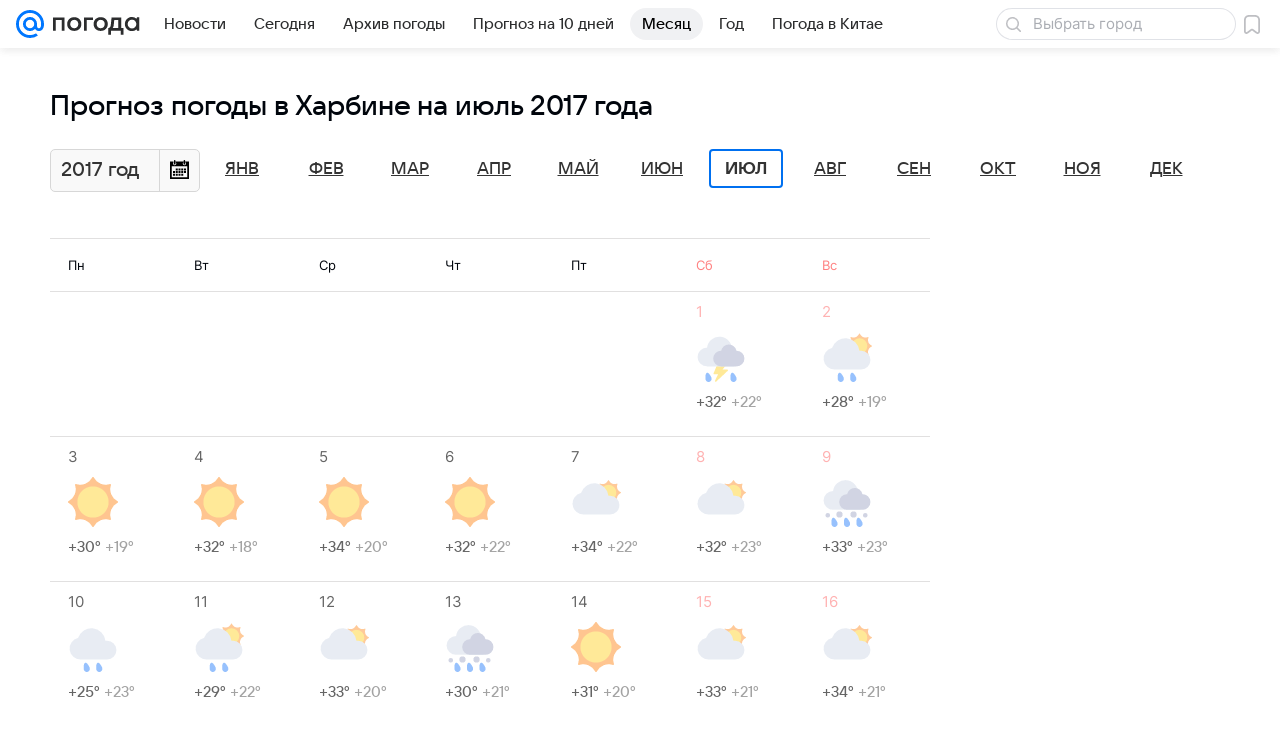

--- FILE ---
content_type: text/css
request_url: https://pogoda.mail.ru/-/8c827461e276d7fa977f96cdc0c14b3f/bem/web-old/web.bundles/common/_common.css
body_size: 36445
content:
:root{--vkui--theme-name:"media";--vkui--font-family-fallbacks:Inter,Helvetica,Arial,sans-serif;--vkui--font-family-accent:VKSansDisplay,MailSans,Inter,Helvetica,Arial,sans-serif;--vkui--font-family-base:Inter,Helvetica,Arial,sans-serif;--vkui--media-font-weight-accent1:400;--vkui--media-font-weight-accent2:500;--vkui--media-font-weight-accent3:600;--vkui--media-font-weight-base1:400;--vkui--media-font-weight-base2:700;--vkui--media-font-weight-base3:700;--vkui--size-select-icon-padding--compact_x:7px;--vkui--size-select-icon-padding--compact:7px;--vkui--size-select-icon-padding--regular:6px;--vkui--size-popup-base-padding--compact_x:20px;--vkui--size-popup-base-padding--regular:32px;--vkui--size-popup-header-padding--compact_x:16px;--vkui--size-popup-header-padding--regular:24px;--vkui--size-border-radius--regular:8px;--vkui--size-border-radius-rounded--regular:48px;--vkui--size-check-border-radius--regular:4px;--vkui--size-border-radius-paper--regular:4px;--vkui--size-border-radius-promo--regular:20px;--vkui--size-field-height--regular:48px;--vkui--size-search-height--regular:36px;--vkui--size-search-height--compact:32px;--vkui--size-button-large-height--regular:48px;--vkui--size-button-medium-height--regular:40px;--vkui--size-button-small-height--regular:36px;--vkui--size-checkbox--regular:16px;--vkui--size-arrow--regular:8px;--vkui--size-arrow-promo--regular:40px;--vkui--size-popup-small--regular:430px;--vkui--size-popup-medium--regular:680px;--vkui--size-popup-large--regular:880px;--vkui--size-field-horizontal-padding--regular:12px;--vkui--size-button-padding-horizontal--regular:20px;--vkui--size-label-horizontal-margin--regular:16px;--vkui--size-arrow-padding--regular:12px;--vkui--size-tooltip-margin--regular:8px;--vkui--size-icon-u-i--compact_x:16px;--vkui--size-icon-u-i--compact:16px;--vkui--size-icon-u-i--regular:18px;--vkui--size-avatar-x-s--regular:24px;--vkui--size-avatar-s--regular:32px;--vkui--size-avatar-m--regular:48px;--vkui--size-avatar-l--regular:96px;--vkui--size-avatar-x-l--regular:128px;--vkui--size-badge-x-s--regular:12px;--vkui--size-badge-s--regular:16px;--vkui--size-badge-m--regular:24px;--vkui--size-badge-l--regular:44px;--vkui--size-badge-x-l--regular:56px;--vkui--size-cardgrid-padding--regular:12px;--vkui--size-card-border-radius--regular:16px;--vkui--size-cardgrid-padding-vertical--regular:8px;--vkui--size-base-padding-horizontal--regular:16px;--vkui--size-base-padding-vertical--regular:12px;--vkui--size-button-group-gap-space--regular:1px;--vkui--size-button-group-gap-small--regular:8px;--vkui--size-button-group-gap-medium--regular:12px;--vkui--size-option-hierarchy--regular:32px;--vkui--size-switch-height--regular:14px;--vkui--size-switch-height--compact:12px;--vkui--size-switch-width--regular:34px;--vkui--size-switch-width--compact:32px;--vkui--size-switch-pin--regular:20px;--vkui--size-switch-pin--compact:18px;--vkui--size-panel-header-height--compact:48px;--vkui--size-panel-header-height--regular:56px;--vkui--size-button-base-small-padding-horizontal--regular:16px;--vkui--size-button-base-medium-padding-horizontal--regular:16px;--vkui--size-button-base-large-padding-horizontal--regular:20px;--vkui--size-button-base-small-padding-horizontal-icon--regular:12px;--vkui--size-button-base-medium-padding-horizontal-icon--regular:12px;--vkui--size-button-base-large-padding-horizontal-icon--regular:16px;--vkui--size-button-tertiary-small-padding-horizontal--regular:12px;--vkui--size-button-tertiary-medium-padding-horizontal--regular:12px;--vkui--size-button-tertiary-large-padding-horizontal--regular:16px;--vkui--size-button-tertiary-small-padding-horizontal-icon--regular:8px;--vkui--size-button-tertiary-medium-padding-horizontal-icon--regular:8px;--vkui--size-button-tertiary-large-padding-horizontal-icon--regular:12px;--vkui--size-button-minimum-width--regular:80px;--vkui--size-form-item-padding-vertical--regular:12px;--vkui--size-split-col-padding-horizontal--regular:16px;--vkui--size-subnavigation-bar-gap--regular:8px;--vkui--size-subnavigation-bar-padding-vertical--regular:12px;--vkui--size-border1x--regular:1px;--vkui--size-border2x--regular:0.5px;--vkui--size-border3x--regular:0.33px;--vkui--spacing-size-xs:4px;--vkui--spacing-size-s:6px;--vkui--spacing-size-m:8px;--vkui--spacing-size-l:10px;--vkui--spacing-size-xl:12px;--vkui--elevation1:0 2px 6px 0 rgba(0,16,61,.08),0 1px 2px 0 rgba(0,16,61,.08);--vkui--elevation1-invert-y:0 -2px 6px 0 rgba(0,16,61,.08),0 -1px 2px 0 rgba(0,16,61,.08);--vkui--elevation2:0 0 2px 0 rgba(0,16,61,.06),0 0 6px 0 rgba(0,16,61,.06),0 6px 12px 0 rgba(0,16,61,.06);--vkui--elevation3:0 4px 20px 0 rgba(0,0,0,.16);--vkui--elevation4:0 2px 6px 0 rgba(0,16,61,.06),0 16px 48px 0 rgba(0,16,61,.08),0 24px 68px 0 rgba(0,16,61,.16);--vkui--gradient-black:transparent 0%,rgba(0,0,0,.014) 13%,rgba(0,0,0,.06) 27%,rgba(0,0,0,.316) 68%,rgba(0,0,0,.38) 84%,rgba(0,0,0,.4) 100%;--vkui--gradient-white:hsla(0,0%,100%,0) 0%,hsla(0,0%,100%,.036) 13%,hsla(0,0%,100%,.15) 27%,hsla(0,0%,100%,.79) 68%,hsla(0,0%,100%,.95) 84%,#fff 100%;--vkui--gradient-tint:rgba(246,247,248,0) 0%,rgba(246,247,248,.036) 13%,rgba(246,247,248,.15) 27%,rgba(246,247,248,.79) 68%,rgba(246,247,248,.95) 84%,#f6f7f8 100%;--vkui--gradient:hsla(0,0%,100%,0) 0%,hsla(0,0%,100%,.036) 13%,hsla(0,0%,100%,.15) 27%,hsla(0,0%,100%,.79) 68%,hsla(0,0%,100%,.95) 84%,#fff 100%;--vkui--animation-duration-l:0.4s;--vkui--animation-duration-m:0.2s;--vkui--animation-duration-s:0.1s;--vkui--animation-easing-default:cubic-bezier(0.3,0.3,0.5,1);--vkui--animation-easing-platform:cubic-bezier(0.3,0.3,0.5,1);--vkui--opacity-disable:0.48;--vkui--opacity-disable-accessibility:0.64;--vkui--z-index-modal:99;--vkui--z-index-popout:100;--vkui--x0:0;--vkui--x025:1px;--vkui--x05:2px;--vkui--x1:4px;--vkui--x2:8px;--vkui--x3:12px;--vkui--x4:16px;--vkui--x5:20px;--vkui--x6:24px;--vkui--x8:32px;--vkui--x10:40px;--vkui--x12:48px;--vkui--x15:60px;--vkui--x20:80px;--vkui--size-base:4px;--vkui--size-grid:20px;--vkui--size-arrow-height--regular:8px;--vkui--size-arrow-width--regular:12px;--vkui--size-base-padding--compact_x:16px;--vkui--size-base-padding--regular:20px;--vkui--size-border-width-tab--regular:2px;--vkui--size-border-width-bar--regular:4px;--vkui--size-border-width-accent--regular:8px;--vkui--size-border-width-accent-secondary--regular:4px;--vkui--size-control-button-width-min--compact_x:130px;--vkui--size-control-button-width-min--compact:130px;--vkui--size-control-button-width-min--regular:94px;--vkui--size-promo-button-close--regular:32px;--vkui--size-button-slider-height--regular:24px;--vkui--size-button-slider-width--regular:12px;--vkui--size-button-slider-width-pointer--regular:16px;--vkui--size-field-width-min--compact_x:288px;--vkui--size-field-width-min--regular:380px;--vkui--size-label-width--regular:184px;--vkui--size-progress--regular:4px;--vkui--size-progress-scroll--regular:12px;--vkui--size-dot-bullet--regular:4px;--vkui--size-dot-indicate--regular:8px;--vkui--size-dot-clickable--regular:12px;--vkui--size-vertical-padding--regular:0;--vkui--size-button-more-padding--regular:8px;--vkui--size-icon-more-padding--regular:12px;--vkui--size-button-icon-padding--regular:20px;--vkui--size-div-padding--regular:4px;--vkui--size-menu-padding--regular:8px;--vkui--size-tag-padding--regular:8px;--vkui--size-tab-padding--compact_x:0;--vkui--size-tab-padding--compact:0;--vkui--size-tab-padding--regular:16px;--vkui--size-table-horizontal-padding--regular:16px;--vkui--size-table-vertical-padding--regular:16px;--vkui--size-slice-top-padding--regular:40px;--vkui--size-slice-bottom-padding--regular:60px;--vkui--size-base-margin--regular:12px;--vkui--size-label-vertical-margin--regular:4px;--vkui--size-tip-margin--regular:4px;--vkui--size-field-horizontal-margin--compact_x:16px;--vkui--size-field-horizontal-margin--compact:16px;--vkui--size-field-horizontal-margin--regular:20px;--vkui--size-field-vertical-margin--regular:24px;--vkui--size-field-set-margin--regular:32px;--vkui--size-icon-margin--regular:8px;--vkui--size-choice-margin--regular:8px;--vkui--size-menu-margin--regular:2px;--vkui--size-tag-margin--regular:8px;--vkui--size-tab-margin--compact_x:32px;--vkui--size-tab-margin--compact:32px;--vkui--size-tab-margin--regular:8px;--vkui--size-bullet-margin--regular:12px;--vkui--size-attribute-margin--regular:4px;--vkui--size-popup-margin--compact_x:8px;--vkui--size-popup-margin--compact:8px;--vkui--size-popup-margin--regular:24px;--vkui--size-header-icon--regular:20px;--vkui--size-wysiwyg-icon--regular:14px;--vkui--size-illustration-s--regular:48px;--vkui--size-illustration-x-m--regular:72px;--vkui--size-illustration-m--regular:96px;--vkui--size-illustration-l--regular:144px;--vkui--size-illustration-x-x-l--regular:228px;--vkui--tone-value-overlay:0.48;--vkui--tone-value-viewer:0.88;--vkui--tone-value-toolbar:0.24;--vkui--tone-value-hover:0.04;--vkui--tone-value-active:0.08;--vkui--tone-value-focus:0.08;--vkui--type-border-button:solid;--vkui--type-border-position:inset;--vkui--theme-name-base:"media";--vkui--font-family-article:Inter,Helvetica,Arial,sans-serif;--vkui--font-weight-article1:400;--vkui--font-weight-article2:700;--vkui--grid-wrapper-content--compact_x:100%;--vkui--grid-wrapper-content--compact:620px;--vkui--grid-wrapper-content--regular:940px;--vkui--grid-wrapper-content--large:1260px;--vkui--grid-main-content--compact_x:100%;--vkui--grid-main-content--compact:620px;--vkui--grid-main-content--regular:620px;--vkui--grid-main-content--large:780px;--vkui--grid-aside-content--compact_x:100%;--vkui--grid-aside-content--compact:300px;--vkui--grid-aside-content--regular:300px;--vkui--grid-aside-content--large:300px;--vkui--grid-content--compact_x:100%;--vkui--grid-content--compact:580px;--vkui--grid-content--regular:880px;--vkui--grid-content--large:1180px;--vkui--grid-column-x2--compact_x:100%;--vkui--grid-column-x2--compact:280px;--vkui--grid-column-x2--regular:430px;--vkui--grid-column-x2--large:580px;--vkui--grid-column-x3--compact_x:100%;--vkui--grid-column-x3--compact:180px;--vkui--grid-column-x3--regular:280px;--vkui--grid-column-x3--large:380px;--vkui--grid-column-x4--compact_x:100%;--vkui--grid-column-x4--compact:130px;--vkui--grid-column-x4--regular:205px;--vkui--grid-column-x4--large:280px;--vkui--grid-column-x6--compact_x:100%;--vkui--grid-column-x6--compact:80px;--vkui--grid-column-x6--regular:130px;--vkui--grid-column-x6--large:180px;--vkui--grid-layout-article--compact_x:100%;--vkui--grid-layout-article--compact:100%;--vkui--grid-layout-article--regular:540px;--vkui--grid-layout-article--large:540px;--vkui--grid-layout-banner--compact_x:100%;--vkui--grid-layout-banner--compact:280px;--vkui--grid-layout-banner--regular:280px;--vkui--grid-layout-banner--large:560px;--vkui--colors-scheme:light;--vkui--color-background-accent:#07f;--vkui--color-background-accent--hover:#0073f7;--vkui--color-background-accent--active:#006fef;--vkui--color-background-accent-themed:#07f;--vkui--color-background-accent-themed--hover:#0073f7;--vkui--color-background-accent-themed--active:#006fef;--vkui--color-background-accent-themed-alpha:rgba(0,119,255,.2);--vkui--color-background-accent-themed-alpha--hover:rgba(0,119,255,.24);--vkui--color-background-accent-themed-alpha--active:rgba(0,119,255,.28);--vkui--color-background-accent-alternative:#ff9e00;--vkui--color-background-accent-alternative--hover:#f59802;--vkui--color-background-accent-alternative--active:#eb9305;--vkui--color-background-content:#fff;--vkui--color-background-content--hover:#f5f5f7;--vkui--color-background-content--active:#ebecef;--vkui--color-background-secondary:#f0f1f3;--vkui--color-background-secondary--hover:#e6e8ec;--vkui--color-background-secondary--active:#dddfe4;--vkui--color-background-secondary-alpha:rgba(0,16,61,.06);--vkui--color-background-secondary-alpha--hover:rgba(0,16,61,.1);--vkui--color-background-secondary-alpha--active:rgba(0,16,61,.14);--vkui--color-background:#fff;--vkui--color-background--hover:#f5f5f7;--vkui--color-background--active:#ebecef;--vkui--color-background-contrast:#fff;--vkui--color-background-contrast--hover:#f5f5f7;--vkui--color-background-contrast--active:#ebecef;--vkui--color-background-contrast-secondary-alpha:hsla(0,0%,100%,.2);--vkui--color-background-contrast-secondary-alpha--hover:hsla(0,0%,100%,.24);--vkui--color-background-contrast-secondary-alpha--active:hsla(0,0%,100%,.28);--vkui--color-background-warning:#fff1ad;--vkui--color-background-warning--hover:#f5e8a9;--vkui--color-background-warning--active:#ebdfa4;--vkui--color-background-negative:#ed330a;--vkui--color-background-negative--hover:#e4320c;--vkui--color-background-negative--active:#da300e;--vkui--color-background-tertiary:#f6f7f8;--vkui--color-background-tertiary--hover:#eceef1;--vkui--color-background-tertiary--active:#e2e5e9;--vkui--color-background-tertiary-alpha:rgba(0,0,0,.04);--vkui--color-background-tertiary-alpha--hover:rgba(0,0,0,.08);--vkui--color-background-tertiary-alpha--active:rgba(0,0,0,.12);--vkui--color-background-modal:#fff;--vkui--color-background-modal--hover:#f5f5f7;--vkui--color-background-modal--active:#ebecef;--vkui--color-background-positive:#0dc268;--vkui--color-background-positive--hover:#0cbb66;--vkui--color-background-positive--active:#0cb465;--vkui--color-background-negative-tint:#feefeb;--vkui--color-background-negative-tint--hover:#f4e6e4;--vkui--color-background-negative-tint--active:#eadddd;--vkui--color-background-positive-tint:#ecfaf3;--vkui--color-background-positive-tint--hover:#e3f1ec;--vkui--color-background-positive-tint--active:#d9e7e4;--vkui--color-field-background:#fff;--vkui--color-field-background--hover:#f5f5f7;--vkui--color-field-background--active:#ebecef;--vkui--color-background-modal-inverse:#303030;--vkui--color-background-modal-inverse--hover:#2e2f31;--vkui--color-background-modal-inverse--active:#2c2d31;--vkui--color-background-contrast-inverse:#303030;--vkui--color-background-contrast-inverse--hover:#2e2f31;--vkui--color-background-contrast-inverse--active:#2c2d31;--vkui--color-background-contrast-themed:#fff;--vkui--color-background-contrast-themed--hover:#f5f5f7;--vkui--color-background-contrast-themed--active:#ebecef;--vkui--color-background-accent-tint:#5a9eff;--vkui--color-background-accent-tint--hover:#5698f7;--vkui--color-background-accent-tint--active:#5393ef;--vkui--color-background-info-tint:#f0f4ff;--vkui--color-background-info-tint--hover:#e6ebf7;--vkui--color-background-info-tint--active:#dde2ef;--vkui--color-text-accent:#0070f0;--vkui--color-text-accent--hover:#006ce9;--vkui--color-text-accent--active:#0068e2;--vkui--color-text-accent-themed:#0070f0;--vkui--color-text-accent-themed--hover:#006ce9;--vkui--color-text-accent-themed--active:#0068e2;--vkui--color-text-negative:#ed330a;--vkui--color-text-negative--hover:#e4320c;--vkui--color-text-negative--active:#da300e;--vkui--color-text-link:#0070f0;--vkui--color-text-link--hover:#006ce9;--vkui--color-text-link--active:#0068e2;--vkui--color-text-link-tint:#71aaeb;--vkui--color-text-link-tint--hover:#6ca4e4;--vkui--color-text-link-tint--active:#689edd;--vkui--color-text-link-themed:#0070f0;--vkui--color-text-link-themed--hover:#006ce9;--vkui--color-text-link-themed--active:#0068e2;--vkui--color-text-muted:#2c2d2e;--vkui--color-text-muted--hover:#2a2c2f;--vkui--color-text-muted--active:#282b2f;--vkui--color-text-primary:#2c2d2e;--vkui--color-text-primary--hover:#2a2c2f;--vkui--color-text-primary--active:#282b2f;--vkui--color-text-primary-invariably:#2c2d2e;--vkui--color-text-primary-invariably--hover:#2a2c2f;--vkui--color-text-primary-invariably--active:#282b2f;--vkui--color-text-secondary:#87898f;--vkui--color-text-secondary--hover:#82848c;--vkui--color-text-secondary--active:#7c7f88;--vkui--color-text-subhead:#797a80;--vkui--color-text-subhead--hover:#74767d;--vkui--color-text-subhead--active:#6f727b;--vkui--color-text-tertiary:#aaadb3;--vkui--color-text-tertiary--hover:#a3a7ae;--vkui--color-text-tertiary--active:#9ca0aa;--vkui--color-text-link-visited:#528fdf;--vkui--color-text-link-visited--hover:#4f8ad9;--vkui--color-text-link-visited--active:#4b85d2;--vkui--color-text-contrast:#fff;--vkui--color-text-contrast--hover:#f5f5f7;--vkui--color-text-contrast--active:#ebecef;--vkui--color-text-contrast-themed:#fff;--vkui--color-text-contrast-themed--hover:#f5f5f7;--vkui--color-text-contrast-themed--active:#ebecef;--vkui--color-link-contrast:#fff;--vkui--color-link-contrast--hover:#f5f5f7;--vkui--color-link-contrast--active:#ebecef;--vkui--color-text-positive:#0dc268;--vkui--color-text-positive--hover:#0cbb66;--vkui--color-text-positive--active:#0cb465;--vkui--color-icon-accent:#07f;--vkui--color-icon-accent--hover:#0073f7;--vkui--color-icon-accent--active:#006fef;--vkui--color-icon-accent-themed:#07f;--vkui--color-icon-accent-themed--hover:#0073f7;--vkui--color-icon-accent-themed--active:#006fef;--vkui--color-icon-primary:#2c2d2e;--vkui--color-icon-primary--hover:#2a2c2f;--vkui--color-icon-primary--active:#282b2f;--vkui--color-icon-primary-invariably:#2c2d2e;--vkui--color-icon-primary-invariably--hover:#2a2c2f;--vkui--color-icon-primary-invariably--active:#282b2f;--vkui--color-icon-medium:#919399;--vkui--color-icon-medium--hover:#8b8e95;--vkui--color-icon-medium--active:#858992;--vkui--color-icon-medium-alpha:rgba(39,43,55,.5);--vkui--color-icon-medium-alpha--hover:rgba(39,43,55,.54);--vkui--color-icon-medium-alpha--active:rgba(39,43,55,.58);--vkui--color-icon-secondary:#a5a7ad;--vkui--color-icon-secondary--hover:#9ea1a9;--vkui--color-icon-secondary--active:#989ba4;--vkui--color-icon-secondary-alpha:rgba(39,43,55,.3);--vkui--color-icon-secondary-alpha--hover:rgba(39,43,55,.34);--vkui--color-icon-secondary-alpha--active:rgba(39,43,55,.38);--vkui--color-icon-tertiary:#cfd1d6;--vkui--color-icon-tertiary--hover:#c7c9d0;--vkui--color-icon-tertiary--active:#bec2ca;--vkui--color-icon-tertiary-alpha:rgba(39,43,55,.2);--vkui--color-icon-tertiary-alpha--hover:rgba(39,43,55,.24);--vkui--color-icon-tertiary-alpha--active:rgba(39,43,55,.28);--vkui--color-icon-contrast:#fff;--vkui--color-icon-contrast--hover:#f5f5f7;--vkui--color-icon-contrast--active:#ebecef;--vkui--color-icon-contrast-themed:#fff;--vkui--color-icon-contrast-themed--hover:#f5f5f7;--vkui--color-icon-contrast-themed--active:#ebecef;--vkui--color-icon-positive:#0dc268;--vkui--color-icon-positive--hover:#0cbb66;--vkui--color-icon-positive--active:#0cb465;--vkui--color-icon-warning:#ff9e00;--vkui--color-icon-warning--hover:#f59802;--vkui--color-icon-warning--active:#eb9305;--vkui--color-icon-negative:#ed033a;--vkui--color-icon-negative--hover:#e4043a;--vkui--color-icon-negative--active:#da043a;--vkui--color-icon-contrast-secondary:#f2f3f5;--vkui--color-icon-contrast-secondary--hover:#e8eaee;--vkui--color-icon-contrast-secondary--active:#dfe1e6;--vkui--color-stroke-accent:#07f;--vkui--color-stroke-accent--hover:#0073f7;--vkui--color-stroke-accent--active:#006fef;--vkui--color-stroke-accent-themed:#07f;--vkui--color-stroke-accent-themed--hover:#0073f7;--vkui--color-stroke-accent-themed--active:#006fef;--vkui--color-stroke-contrast:#fff;--vkui--color-stroke-contrast--hover:#f5f5f7;--vkui--color-stroke-contrast--active:#ebecef;--vkui--color-stroke-negative:#ed033a;--vkui--color-stroke-negative--hover:#e4043a;--vkui--color-stroke-negative--active:#da043a;--vkui--color-image-border-alpha:rgba(0,16,61,.08);--vkui--color-image-border-alpha--hover:rgba(0,16,61,.12);--vkui--color-image-border-alpha--active:rgba(0,16,61,.16);--vkui--color-field-border-alpha:rgba(0,16,61,.12);--vkui--color-field-border-alpha--hover:rgba(0,16,61,.16);--vkui--color-field-border-alpha--active:rgba(0,16,61,.2);--vkui--color-separator-primary-alpha:rgba(0,16,61,.12);--vkui--color-separator-primary-alpha--hover:rgba(0,16,61,.16);--vkui--color-separator-primary-alpha--active:rgba(0,16,61,.2);--vkui--color-separator-secondary:#e6e7eb;--vkui--color-separator-secondary--hover:#dddee4;--vkui--color-separator-secondary--active:#d4d6dd;--vkui--color-separator-primary:#dadce0;--vkui--color-separator-primary--hover:#d1d4d9;--vkui--color-separator-primary--active:#c9ccd3;--vkui--color-stroke-positive:#0dc268;--vkui--color-stroke-positive--hover:#0cbb66;--vkui--color-stroke-positive--active:#0cb465;--vkui--color-separator-primary2x:#cdd0d5;--vkui--color-separator-primary2x--hover:#c5c8cf;--vkui--color-separator-primary2x--active:#bdc1c9;--vkui--color-separator-primary3x:#bfc3ca;--vkui--color-separator-primary3x--hover:#b7bcc4;--vkui--color-separator-primary3x--active:#b0b5bf;--vkui--color-accent-blue:#07f;--vkui--color-accent-blue--hover:#0073f7;--vkui--color-accent-blue--active:#006fef;--vkui--color-accent-gray:#a5a7ad;--vkui--color-accent-gray--hover:#9ea1a9;--vkui--color-accent-gray--active:#989ba4;--vkui--color-accent-red:#ed033a;--vkui--color-accent-red--hover:#e4043a;--vkui--color-accent-red--active:#da043a;--vkui--color-accent-orange-fire:#f05c44;--vkui--color-accent-orange-fire--hover:#e65944;--vkui--color-accent-orange-fire--active:#dd5643;--vkui--color-accent-orange:#ff9e00;--vkui--color-accent-orange--hover:#f59802;--vkui--color-accent-orange--active:#eb9305;--vkui--color-accent-orange-peach:#f9b54f;--vkui--color-accent-orange-peach--hover:#efae4e;--vkui--color-accent-orange-peach--active:#e5a84e;--vkui--color-accent-lime:#b8fc75;--vkui--color-accent-lime--hover:#b1f373;--vkui--color-accent-lime--active:#a9e971;--vkui--color-accent-green:#0dc268;--vkui--color-accent-green--hover:#0cbb66;--vkui--color-accent-green--active:#0cb465;--vkui--color-accent-cyan:#07e5f9;--vkui--color-accent-cyan--hover:#07dcf1;--vkui--color-accent-cyan--active:#06d4ea;--vkui--color-accent-azure:#07f;--vkui--color-accent-azure--hover:#0073f7;--vkui--color-accent-azure--active:#006fef;--vkui--color-accent-purple:#8c64ff;--vkui--color-accent-purple--hover:#8661f7;--vkui--color-accent-purple--active:#815def;--vkui--color-accent-violet:#c15df3;--vkui--color-accent-violet--hover:#b95aec;--vkui--color-accent-violet--active:#b257e4;--vkui--color-accent-raspberry-pink:#e03fab;--vkui--color-accent-raspberry-pink--hover:#d73da7;--vkui--color-accent-raspberry-pink--active:#ce3ba2;--vkui--color-accent-pink:#ff3985;--vkui--color-accent-pink--hover:#f53782;--vkui--color-accent-pink--active:#eb367f;--vkui--color-accent-secondary:#ff9e00;--vkui--color-accent-secondary--hover:#f59802;--vkui--color-accent-secondary--active:#eb9305;--vkui--color-action-sheet-text:#07f;--vkui--color-action-sheet-text--hover:#0073f7;--vkui--color-action-sheet-text--active:#006fef;--vkui--color-header-background:#fff;--vkui--color-header-background--hover:#f5f5f7;--vkui--color-header-background--active:#ebecef;--vkui--color-panel-header-icon:#07f;--vkui--color-panel-header-icon--hover:#0073f7;--vkui--color-panel-header-icon--active:#006fef;--vkui--color-write-bar-input-background:#f0f1f3;--vkui--color-write-bar-input-background--hover:#e6e8ec;--vkui--color-write-bar-input-background--active:#dddfe4;--vkui--color-write-bar-input-border:#e1e3e6;--vkui--color-write-bar-input-border--hover:#d8dbdf;--vkui--color-write-bar-input-border--active:#cfd2d8;--vkui--color-write-bar-input-border-alpha:rgba(0,16,61,.8);--vkui--color-write-bar-input-border-alpha--hover:rgba(0,16,61,.84);--vkui--color-write-bar-input-border-alpha--active:rgba(0,16,61,.88);--vkui--color-track-background:#dadce0;--vkui--color-track-background--hover:#d1d4d9;--vkui--color-track-background--active:#c9ccd3;--vkui--color-track-buffer:#83aaea;--vkui--color-track-buffer--hover:#7ea4e3;--vkui--color-track-buffer--active:#799edc;--vkui--color-image-placeholder:#e6e7eb;--vkui--color-image-placeholder--hover:#dddee4;--vkui--color-image-placeholder--active:#d4d6dd;--vkui--color-image-placeholder-alpha:rgba(0,16,61,.8);--vkui--color-image-placeholder-alpha--hover:rgba(0,16,61,.84);--vkui--color-image-placeholder-alpha--active:rgba(0,16,61,.88);--vkui--color-search-field-background:#e6e7eb;--vkui--color-search-field-background--hover:#dddee4;--vkui--color-search-field-background--active:#d4d6dd;--vkui--color-write-bar-icon:#07f;--vkui--color-write-bar-icon--hover:#0073f7;--vkui--color-write-bar-icon--active:#006fef;--vkui--color-skeleton-from:#f3f3f5;--vkui--color-skeleton-from--hover:#e9eaee;--vkui--color-skeleton-from--active:#e0e1e6;--vkui--color-skeleton-to:#e0e1e6;--vkui--color-skeleton-to--hover:#d7d9df;--vkui--color-skeleton-to--active:#ced0d8;--vkui--color-avatar-overlay:hsla(225,4%,58%,.48);--vkui--color-avatar-overlay--hover:hsla(225,4%,58%,.52);--vkui--color-avatar-overlay--active:hsla(225,4%,58%,.56);--vkui--color-avatar-overlay-inverse-alpha:hsla(0,0%,100%,.85);--vkui--color-avatar-overlay-inverse-alpha--hover:hsla(0,0%,100%,.89);--vkui--color-avatar-overlay-inverse-alpha--active:hsla(0,0%,100%,.93);--vkui--color-overlay-primary:rgba(0,0,0,.4);--vkui--color-overlay-primary--hover:rgba(0,0,0,.44);--vkui--color-overlay-primary--active:rgba(0,0,0,.48);--vkui--color-overlay-secondary:rgba(44,45,46,.5);--vkui--color-overlay-secondary--hover:rgba(44,45,46,.54);--vkui--color-overlay-secondary--active:rgba(44,45,46,.58);--vkui--color-segmented-control:#fff;--vkui--color-segmented-control--hover:#f5f5f7;--vkui--color-segmented-control--active:#ebecef;--vkui--color-tabbar-text-inactive:#99a2ad;--vkui--color-tabbar-text-inactive--hover:#939ca9;--vkui--color-tabbar-text-inactive--active:#8d96a4;--vkui--color-button-text:#07f;--vkui--color-button-text--hover:#0073f7;--vkui--color-button-text--active:#006fef;--vkui--color-button-icon:#07f;--vkui--color-button-icon--hover:#0073f7;--vkui--color-button-icon--active:#006fef;--vkui--color-button-stroke:#07f;--vkui--color-button-stroke--hover:#0073f7;--vkui--color-button-stroke--active:#006fef;--vkui--color-transparent:transparent;--vkui--color-transparent--hover:rgba(0,16,61,.04);--vkui--color-transparent--active:rgba(0,16,61,.08);--vkui--color-rating:#ffd400;--vkui--color-rating--hover:#f5cc02;--vkui--color-rating--active:#ebc405;--vkui--color-button-contrast-alpha:#fff;--vkui--color-button-contrast-alpha--hover:hsla(0,0%,100%,.8);--vkui--color-button-contrast-alpha--active:hsla(0,0%,100%,.6);--vkui--color-button-contrast:#fff;--vkui--color-button-contrast--hover:#fff;--vkui--color-button-contrast--active:#fff;--vkui--color-thumb-error-background-alpha:rgba(237,10,52,.12);--vkui--color-thumb-error-background-alpha--hover:rgba(237,10,52,.16);--vkui--color-thumb-error-background-alpha--active:rgba(237,10,52,.2);--vkui--color-background-accent-tint-themed-alpha:rgba(0,119,255,.06);--vkui--color-background-accent-tint-themed-alpha--hover:rgba(0,119,255,.1);--vkui--color-background-accent-tint-themed-alpha--active:rgba(0,119,255,.14);--vkui--color-background-accent-tint-alpha:rgba(0,119,255,.06);--vkui--color-background-accent-tint-alpha--hover:rgba(0,119,255,.1);--vkui--color-background-accent-tint-alpha--active:rgba(0,119,255,.14);--vkui--color-background-accent-tint-themed:#f0f7ff;--vkui--color-background-accent-tint-themed--hover:#e6eef7;--vkui--color-background-accent-tint-themed--active:#dde5ef;--vkui--color-background-warning-tint-themed-alpha:rgba(255,241,173,.48);--vkui--color-background-warning-tint-themed-alpha--hover:rgba(255,241,173,.52);--vkui--color-background-warning-tint-themed-alpha--active:rgba(255,241,173,.56);--vkui--color-background-warning-tint-alpha:rgba(255,241,173,.48);--vkui--color-background-warning-tint-alpha--hover:rgba(255,241,173,.52);--vkui--color-background-warning-tint-alpha--active:rgba(255,241,173,.56);--vkui--color-background-warning-tint-themed:#fffce0;--vkui--color-background-warning-tint-themed--hover:#f5f3d9;--vkui--color-background-warning-tint-themed--active:#ebe9d3;--vkui--color-background-warning-tint:#fffce0;--vkui--color-background-warning-tint--hover:#f5f3d9;--vkui--color-background-warning-tint--active:#ebe9d3;--vkui--color-background-negative-tint-themed-alpha:rgba(237,51,10,.08);--vkui--color-background-negative-tint-themed-alpha--hover:rgba(237,51,10,.12);--vkui--color-background-negative-tint-themed-alpha--active:rgba(237,51,10,.16);--vkui--color-background-negative-tint-alpha:rgba(237,51,10,.08);--vkui--color-background-negative-tint-alpha--hover:rgba(237,51,10,.12);--vkui--color-background-negative-tint-alpha--active:rgba(237,51,10,.16);--vkui--color-background-negative-tint-themed:#feefeb;--vkui--color-background-negative-tint-themed--hover:#f4e6e4;--vkui--color-background-negative-tint-themed--active:#eadddd;--vkui--color-background-positive-tint-themed-alpha:rgba(13,194,104,.08);--vkui--color-background-positive-tint-themed-alpha--hover:rgba(13,194,104,.12);--vkui--color-background-positive-tint-themed-alpha--active:rgba(13,194,104,.16);--vkui--color-background-positive-tint-alpha:rgba(13,194,104,.08);--vkui--color-background-positive-tint-alpha--hover:rgba(13,194,104,.12);--vkui--color-background-positive-tint-alpha--active:rgba(13,194,104,.16);--vkui--color-background-positive-tint-themed:#ecfaf3;--vkui--color-background-positive-tint-themed--hover:#e3f1ec;--vkui--color-background-positive-tint-themed--active:#d9e7e4;--vkui--color-tooltip-background-blue-tint:#dde9ff;--vkui--color-tooltip-background-blue-tint--hover:#d4e0f7;--vkui--color-tooltip-background-blue-tint--active:#cbd8ef;--vkui--color-tooltip-background-green-tint:#ceeee6;--vkui--color-tooltip-background-green-tint--hover:#c6e5df;--vkui--color-tooltip-background-green-tint--active:#bedcd8;--vkui--color-tooltip-background-orange-tint:#f9d3bd;--vkui--color-tooltip-background-orange-tint--hover:#efcbb8;--vkui--color-tooltip-background-orange-tint--active:#e5c3b3;--vkui--color-tooltip-background-purple-tint:#f2e8ff;--vkui--color-tooltip-background-purple-tint--hover:#e8dff7;--vkui--color-tooltip-background-purple-tint--active:#dfd7ef;--vkui--color-tooltip-text-blue-themed:#1c4479;--vkui--color-tooltip-text-blue-themed--hover:#1b4277;--vkui--color-tooltip-text-blue-themed--active:#1a4074;--vkui--color-tooltip-text-green-themed:#087c6d;--vkui--color-tooltip-text-green-themed--hover:#08786b;--vkui--color-tooltip-text-green-themed--active:#077369;--vkui--color-tooltip-text-orange-themed:#78472a;--vkui--color-tooltip-text-orange-themed--hover:#73452b;--vkui--color-tooltip-text-orange-themed--active:#6e432c;--vkui--color-tooltip-text-purple-themed:#73519f;--vkui--color-tooltip-text-purple-themed--hover:#6e4e9b;--vkui--color-tooltip-text-purple-themed--active:#6a4c97;--vkui--color-background-sky:#cce4ff;--vkui--color-background-sky--hover:#c4dcf7;--vkui--color-background-sky--active:#bcd3ef;--vkui--color-background-sky-alpha:rgba(204,228,255,.9);--vkui--color-background-sky-alpha--hover:rgba(204,228,255,.94);--vkui--color-background-sky-alpha--active:rgba(204,228,255,.98);--vkui--color-primary-auto:#07f;--vkui--color-primary-auto--hover:#0073f7;--vkui--color-primary-auto--active:#006fef;--vkui--color-primary-base:#07f;--vkui--color-primary-base--hover:#0073f7;--vkui--color-primary-base--active:#006fef;--vkui--color-primary-deti:#07f;--vkui--color-primary-deti--hover:#0073f7;--vkui--color-primary-deti--active:#006fef;--vkui--color-primary-dobro:#ffd400;--vkui--color-primary-dobro--hover:#f5cc02;--vkui--color-primary-dobro--active:#ebc405;--vkui--color-primary-health:#07f;--vkui--color-primary-health--hover:#0073f7;--vkui--color-primary-health--active:#006fef;--vkui--color-primary-health-new:#07f;--vkui--color-primary-health-new--hover:#0073f7;--vkui--color-primary-health-new--active:#006fef;--vkui--color-primary-hitech:#07f;--vkui--color-primary-hitech--hover:#0073f7;--vkui--color-primary-hitech--active:#006fef;--vkui--color-primary-kino:#07f;--vkui--color-primary-kino--hover:#0073f7;--vkui--color-primary-kino--active:#006fef;--vkui--color-primary-lady:#07f;--vkui--color-primary-lady--hover:#0073f7;--vkui--color-primary-lady--active:#006fef;--vkui--color-primary-mycom:#00abf2;--vkui--color-primary-mycom--hover:#00a5eb;--vkui--color-primary-mycom--active:#009fe4;--vkui--color-primary-realty:#07f;--vkui--color-primary-realty--hover:#0a7cff;--vkui--color-primary-realty--active:#1482ff;--vkui--color-primary-pharma:#1dd3a2;--vkui--color-primary-pharma--hover:#1ccb9e;--vkui--color-primary-pharma--active:#1bc39a;--vkui--color-primary-pets:#07f;--vkui--color-primary-pets--hover:#0073f7;--vkui--color-primary-pets--active:#006fef;--vkui--color-secondary-base:#07f;--vkui--color-secondary-base--hover:#0073f7;--vkui--color-secondary-base--active:#006fef;--vkui--color-secondary-health:#07f;--vkui--color-secondary-health--hover:#0073f7;--vkui--color-secondary-health--active:#006fef;--vkui--color-secondary-mycom:#fc2c38;--vkui--color-secondary-mycom--hover:#f22b38;--vkui--color-secondary-mycom--active:#e82a38;--vkui--color-social-vk:#3f8ae0;--vkui--color-social-vk--hover:#3c85d9;--vkui--color-social-vk--active:#3a80d3;--vkui--color-social-ok:#ee8208;--vkui--color-social-ok--hover:#e47d0a;--vkui--color-social-ok--active:#db790c;--vkui--color-social-fb:#1877f2;--vkui--color-social-fb--hover:#1773eb;--vkui--color-social-fb--active:#166fe4;--vkui--color-social-mir:#117eda;--vkui--color-social-mir--hover:#107ad4;--vkui--color-social-mir--active:#1075cd;--vkui--color-social-twitter:#1da1f2;--vkui--color-social-twitter--hover:#1c9beb;--vkui--color-social-twitter--active:#1b95e4;--vkui--color-social-behance:#1769ff;--vkui--color-social-behance--hover:#1665f7;--vkui--color-social-behance--active:#1562ef;--vkui--color-social-dribbble:#ea4c89;--vkui--color-social-dribbble--hover:#e14a86;--vkui--color-social-dribbble--active:#d74783}@media (prefers-color-scheme:dark) and (max-width:659px){:root{--vkui--theme-name:"mediaDark";--vkui--font-family-fallbacks:Inter,Helvetica,Arial,sans-serif;--vkui--font-family-accent:VKSansDisplay,MailSans,Inter,Helvetica,Arial,sans-serif;--vkui--font-family-base:Inter,Helvetica,Arial,sans-serif;--vkui--media-font-weight-accent1:400;--vkui--media-font-weight-accent2:500;--vkui--media-font-weight-accent3:600;--vkui--media-font-weight-base1:400;--vkui--media-font-weight-base2:700;--vkui--media-font-weight-base3:700;--vkui--size-select-icon-padding--compact_x:7px;--vkui--size-select-icon-padding--compact:7px;--vkui--size-select-icon-padding--regular:6px;--vkui--size-popup-base-padding--compact_x:20px;--vkui--size-popup-base-padding--regular:32px;--vkui--size-popup-header-padding--compact_x:16px;--vkui--size-popup-header-padding--regular:24px;--vkui--size-border-radius--regular:8px;--vkui--size-border-radius-rounded--regular:48px;--vkui--size-check-border-radius--regular:4px;--vkui--size-border-radius-paper--regular:4px;--vkui--size-border-radius-promo--regular:20px;--vkui--size-field-height--regular:48px;--vkui--size-search-height--regular:36px;--vkui--size-search-height--compact:32px;--vkui--size-button-large-height--regular:48px;--vkui--size-button-medium-height--regular:40px;--vkui--size-button-small-height--regular:36px;--vkui--size-checkbox--regular:16px;--vkui--size-arrow--regular:8px;--vkui--size-arrow-promo--regular:40px;--vkui--size-popup-small--regular:430px;--vkui--size-popup-medium--regular:680px;--vkui--size-popup-large--regular:880px;--vkui--size-field-horizontal-padding--regular:12px;--vkui--size-button-padding-horizontal--regular:20px;--vkui--size-label-horizontal-margin--regular:16px;--vkui--size-arrow-padding--regular:12px;--vkui--size-tooltip-margin--regular:8px;--vkui--size-icon-u-i--compact_x:16px;--vkui--size-icon-u-i--compact:16px;--vkui--size-icon-u-i--regular:18px;--vkui--size-avatar-x-s--regular:24px;--vkui--size-avatar-s--regular:32px;--vkui--size-avatar-m--regular:48px;--vkui--size-avatar-l--regular:96px;--vkui--size-avatar-x-l--regular:128px;--vkui--size-badge-x-s--regular:12px;--vkui--size-badge-s--regular:16px;--vkui--size-badge-m--regular:24px;--vkui--size-badge-l--regular:44px;--vkui--size-badge-x-l--regular:56px;--vkui--size-cardgrid-padding--regular:12px;--vkui--size-card-border-radius--regular:16px;--vkui--size-cardgrid-padding-vertical--regular:8px;--vkui--size-base-padding-horizontal--regular:16px;--vkui--size-base-padding-vertical--regular:12px;--vkui--size-button-group-gap-space--regular:1px;--vkui--size-button-group-gap-small--regular:8px;--vkui--size-button-group-gap-medium--regular:12px;--vkui--size-option-hierarchy--regular:32px;--vkui--size-switch-height--regular:14px;--vkui--size-switch-height--compact:12px;--vkui--size-switch-width--regular:34px;--vkui--size-switch-width--compact:32px;--vkui--size-switch-pin--regular:20px;--vkui--size-switch-pin--compact:18px;--vkui--size-panel-header-height--compact:48px;--vkui--size-panel-header-height--regular:56px;--vkui--size-button-base-small-padding-horizontal--regular:16px;--vkui--size-button-base-medium-padding-horizontal--regular:16px;--vkui--size-button-base-large-padding-horizontal--regular:20px;--vkui--size-button-base-small-padding-horizontal-icon--regular:12px;--vkui--size-button-base-medium-padding-horizontal-icon--regular:12px;--vkui--size-button-base-large-padding-horizontal-icon--regular:16px;--vkui--size-button-tertiary-small-padding-horizontal--regular:12px;--vkui--size-button-tertiary-medium-padding-horizontal--regular:12px;--vkui--size-button-tertiary-large-padding-horizontal--regular:16px;--vkui--size-button-tertiary-small-padding-horizontal-icon--regular:8px;--vkui--size-button-tertiary-medium-padding-horizontal-icon--regular:8px;--vkui--size-button-tertiary-large-padding-horizontal-icon--regular:12px;--vkui--size-button-minimum-width--regular:80px;--vkui--size-form-item-padding-vertical--regular:12px;--vkui--size-split-col-padding-horizontal--regular:16px;--vkui--size-subnavigation-bar-gap--regular:8px;--vkui--size-subnavigation-bar-padding-vertical--regular:12px;--vkui--size-border1x--regular:1px;--vkui--size-border2x--regular:0.5px;--vkui--size-border3x--regular:0.33px;--vkui--spacing-size-xs:4px;--vkui--spacing-size-s:6px;--vkui--spacing-size-m:8px;--vkui--spacing-size-l:10px;--vkui--spacing-size-xl:12px;--vkui--elevation1:0 2px 6px 0 rgba(0,16,61,.08),0 1px 2px 0 rgba(0,16,61,.08);--vkui--elevation1-invert-y:0 -2px 6px 0 rgba(0,16,61,.08),0 -1px 2px 0 rgba(0,16,61,.08);--vkui--elevation2:0 0 2px 0 rgba(0,16,61,.06),0 0 6px 0 rgba(0,16,61,.06),0 6px 12px 0 rgba(0,16,61,.06);--vkui--elevation3:0 4px 20px 0 rgba(0,0,0,.16);--vkui--elevation4:0 2px 6px 0 rgba(0,16,61,.06),0 16px 48px 0 rgba(0,16,61,.08),0 24px 68px 0 rgba(0,16,61,.16);--vkui--gradient-black:transparent 0%,rgba(0,0,0,.014) 13%,rgba(0,0,0,.06) 27%,rgba(0,0,0,.316) 68%,rgba(0,0,0,.38) 84%,rgba(0,0,0,.4) 100%;--vkui--gradient-white:hsla(0,0%,100%,0) 0%,hsla(0,0%,100%,.036) 13%,hsla(0,0%,100%,.15) 27%,hsla(0,0%,100%,.79) 68%,hsla(0,0%,100%,.95) 84%,#fff 100%;--vkui--gradient-tint:rgba(246,247,248,0) 0%,rgba(246,247,248,.036) 13%,rgba(246,247,248,.15) 27%,rgba(246,247,248,.79) 68%,rgba(246,247,248,.95) 84%,#f6f7f8 100%;--vkui--gradient:hsla(0,0%,100%,0) 0%,hsla(0,0%,100%,.036) 13%,hsla(0,0%,100%,.15) 27%,hsla(0,0%,100%,.79) 68%,hsla(0,0%,100%,.95) 84%,#fff 100%;--vkui--animation-duration-l:0.4s;--vkui--animation-duration-m:0.2s;--vkui--animation-duration-s:0.1s;--vkui--animation-easing-default:cubic-bezier(0.3,0.3,0.5,1);--vkui--animation-easing-platform:cubic-bezier(0.3,0.3,0.5,1);--vkui--opacity-disable:0.48;--vkui--opacity-disable-accessibility:0.64;--vkui--z-index-modal:99;--vkui--z-index-popout:100;--vkui--x0:0;--vkui--x025:1px;--vkui--x05:2px;--vkui--x1:4px;--vkui--x2:8px;--vkui--x3:12px;--vkui--x4:16px;--vkui--x5:20px;--vkui--x6:24px;--vkui--x8:32px;--vkui--x10:40px;--vkui--x12:48px;--vkui--x15:60px;--vkui--x20:80px;--vkui--size-base:4px;--vkui--size-grid:20px;--vkui--size-arrow-height--regular:8px;--vkui--size-arrow-width--regular:12px;--vkui--size-base-padding--compact_x:16px;--vkui--size-base-padding--regular:20px;--vkui--size-border-width-tab--regular:2px;--vkui--size-border-width-bar--regular:4px;--vkui--size-border-width-accent--regular:8px;--vkui--size-border-width-accent-secondary--regular:4px;--vkui--size-control-button-width-min--compact_x:130px;--vkui--size-control-button-width-min--compact:130px;--vkui--size-control-button-width-min--regular:94px;--vkui--size-promo-button-close--regular:32px;--vkui--size-button-slider-height--regular:24px;--vkui--size-button-slider-width--regular:12px;--vkui--size-button-slider-width-pointer--regular:16px;--vkui--size-field-width-min--compact_x:288px;--vkui--size-field-width-min--regular:380px;--vkui--size-label-width--regular:184px;--vkui--size-progress--regular:4px;--vkui--size-progress-scroll--regular:12px;--vkui--size-dot-bullet--regular:4px;--vkui--size-dot-indicate--regular:8px;--vkui--size-dot-clickable--regular:12px;--vkui--size-vertical-padding--regular:0;--vkui--size-button-more-padding--regular:8px;--vkui--size-icon-more-padding--regular:12px;--vkui--size-button-icon-padding--regular:20px;--vkui--size-div-padding--regular:4px;--vkui--size-menu-padding--regular:8px;--vkui--size-tag-padding--regular:8px;--vkui--size-tab-padding--compact_x:0;--vkui--size-tab-padding--compact:0;--vkui--size-tab-padding--regular:16px;--vkui--size-table-horizontal-padding--regular:16px;--vkui--size-table-vertical-padding--regular:16px;--vkui--size-slice-top-padding--regular:40px;--vkui--size-slice-bottom-padding--regular:60px;--vkui--size-base-margin--regular:12px;--vkui--size-label-vertical-margin--regular:4px;--vkui--size-tip-margin--regular:4px;--vkui--size-field-horizontal-margin--compact_x:16px;--vkui--size-field-horizontal-margin--compact:16px;--vkui--size-field-horizontal-margin--regular:20px;--vkui--size-field-vertical-margin--regular:24px;--vkui--size-field-set-margin--regular:32px;--vkui--size-icon-margin--regular:8px;--vkui--size-choice-margin--regular:8px;--vkui--size-menu-margin--regular:2px;--vkui--size-tag-margin--regular:8px;--vkui--size-tab-margin--compact_x:32px;--vkui--size-tab-margin--compact:32px;--vkui--size-tab-margin--regular:8px;--vkui--size-bullet-margin--regular:12px;--vkui--size-attribute-margin--regular:4px;--vkui--size-popup-margin--compact_x:8px;--vkui--size-popup-margin--compact:8px;--vkui--size-popup-margin--regular:24px;--vkui--size-header-icon--regular:20px;--vkui--size-wysiwyg-icon--regular:14px;--vkui--size-illustration-s--regular:48px;--vkui--size-illustration-x-m--regular:72px;--vkui--size-illustration-m--regular:96px;--vkui--size-illustration-l--regular:144px;--vkui--size-illustration-x-x-l--regular:228px;--vkui--tone-value-overlay:0.48;--vkui--tone-value-viewer:0.88;--vkui--tone-value-toolbar:0.24;--vkui--tone-value-hover:0.04;--vkui--tone-value-active:0.08;--vkui--tone-value-focus:0.08;--vkui--type-border-button:solid;--vkui--type-border-position:inset;--vkui--theme-name-base:"media";--vkui--font-family-article:Inter,Helvetica,Arial,sans-serif;--vkui--font-weight-article1:400;--vkui--font-weight-article2:700;--vkui--grid-wrapper-content--compact_x:100%;--vkui--grid-wrapper-content--compact:620px;--vkui--grid-wrapper-content--regular:940px;--vkui--grid-wrapper-content--large:1260px;--vkui--grid-main-content--compact_x:100%;--vkui--grid-main-content--compact:620px;--vkui--grid-main-content--regular:620px;--vkui--grid-main-content--large:780px;--vkui--grid-aside-content--compact_x:100%;--vkui--grid-aside-content--compact:300px;--vkui--grid-aside-content--regular:300px;--vkui--grid-aside-content--large:300px;--vkui--grid-content--compact_x:100%;--vkui--grid-content--compact:580px;--vkui--grid-content--regular:880px;--vkui--grid-content--large:1180px;--vkui--grid-column-x2--compact_x:100%;--vkui--grid-column-x2--compact:280px;--vkui--grid-column-x2--regular:430px;--vkui--grid-column-x2--large:580px;--vkui--grid-column-x3--compact_x:100%;--vkui--grid-column-x3--compact:180px;--vkui--grid-column-x3--regular:280px;--vkui--grid-column-x3--large:380px;--vkui--grid-column-x4--compact_x:100%;--vkui--grid-column-x4--compact:130px;--vkui--grid-column-x4--regular:205px;--vkui--grid-column-x4--large:280px;--vkui--grid-column-x6--compact_x:100%;--vkui--grid-column-x6--compact:80px;--vkui--grid-column-x6--regular:130px;--vkui--grid-column-x6--large:180px;--vkui--grid-layout-article--compact_x:100%;--vkui--grid-layout-article--compact:100%;--vkui--grid-layout-article--regular:540px;--vkui--grid-layout-article--large:540px;--vkui--grid-layout-banner--compact_x:100%;--vkui--grid-layout-banner--compact:280px;--vkui--grid-layout-banner--regular:280px;--vkui--grid-layout-banner--large:560px;--vkui--colors-scheme:dark;--vkui--color-background-accent:#07f;--vkui--color-background-accent--hover:#0a7cff;--vkui--color-background-accent--active:#1482ff;--vkui--color-background-accent-themed:#fff;--vkui--color-background-accent-themed--hover:#ebedf0;--vkui--color-background-accent-themed--active:#d7d8db;--vkui--color-background-accent-themed-alpha:hsla(0,0%,100%,.2);--vkui--color-background-accent-themed-alpha--hover:hsla(0,0%,100%,.24);--vkui--color-background-accent-themed-alpha--active:hsla(0,0%,100%,.28);--vkui--color-background-accent-alternative:#ff9e00;--vkui--color-background-accent-alternative--hover:#ffa20a;--vkui--color-background-accent-alternative--active:#ffa614;--vkui--color-background-content:#232324;--vkui--color-background-content--hover:#2c2c2d;--vkui--color-background-content--active:#353536;--vkui--color-background-secondary:#2a2a2b;--vkui--color-background-secondary--hover:#333;--vkui--color-background-secondary--active:#3b3b3c;--vkui--color-background-secondary-alpha:hsla(0,0%,100%,.12);--vkui--color-background-secondary-alpha--hover:hsla(0,0%,100%,.16);--vkui--color-background-secondary-alpha--active:hsla(0,0%,100%,.2);--vkui--color-background:#19191a;--vkui--color-background--hover:#222223;--vkui--color-background--active:#2b2b2c;--vkui--color-background-contrast:#fff;--vkui--color-background-contrast--hover:#ebedf0;--vkui--color-background-contrast--active:#d7d8db;--vkui--color-background-contrast-secondary-alpha:hsla(0,0%,100%,.2);--vkui--color-background-contrast-secondary-alpha--hover:hsla(0,0%,100%,.24);--vkui--color-background-contrast-secondary-alpha--active:hsla(0,0%,100%,.28);--vkui--color-background-warning:#6c4e00;--vkui--color-background-warning--hover:#72550a;--vkui--color-background-warning--active:#785c14;--vkui--color-background-negative:#ff5c5c;--vkui--color-background-negative--hover:#ff6363;--vkui--color-background-negative--active:#ff6969;--vkui--color-background-tertiary:#252525;--vkui--color-background-tertiary--hover:#2e2e2e;--vkui--color-background-tertiary--active:#363636;--vkui--color-background-tertiary-alpha:hsla(0,0%,100%,.02);--vkui--color-background-tertiary-alpha--hover:hsla(0,0%,100%,.1);--vkui--color-background-tertiary-alpha--active:hsla(0,0%,100%,.14);--vkui--color-background-modal:#303030;--vkui--color-background-modal--hover:#383838;--vkui--color-background-modal--active:#414141;--vkui--color-background-positive:#0dc268;--vkui--color-background-positive--hover:#17c46e;--vkui--color-background-positive--active:#20c774;--vkui--color-background-negative-tint:#522e2e;--vkui--color-background-negative-tint--hover:#593636;--vkui--color-background-negative-tint--active:#603f3f;--vkui--color-background-positive-tint:#182a22;--vkui--color-background-positive-tint--hover:#21332b;--vkui--color-background-positive-tint--active:#2a3b34;--vkui--color-field-background:#232324;--vkui--color-field-background--hover:#2c2c2d;--vkui--color-field-background--active:#353536;--vkui--color-background-modal-inverse:#fff;--vkui--color-background-modal-inverse--hover:#ebedf0;--vkui--color-background-modal-inverse--active:#d7d8db;--vkui--color-background-contrast-inverse:#303030;--vkui--color-background-contrast-inverse--hover:#383838;--vkui--color-background-contrast-inverse--active:#414141;--vkui--color-background-contrast-themed:#303030;--vkui--color-background-contrast-themed--hover:#383838;--vkui--color-background-contrast-themed--active:#414141;--vkui--color-background-accent-tint:#5a9eff;--vkui--color-background-accent-tint--hover:#61a2ff;--vkui--color-background-accent-tint--active:#67a6ff;--vkui--color-background-info-tint:#19202f;--vkui--color-background-info-tint--hover:#222937;--vkui--color-background-info-tint--active:#2b3240;--vkui--color-text-accent:#1a85ff;--vkui--color-text-accent--hover:#238aff;--vkui--color-text-accent--active:#2c8fff;--vkui--color-text-accent-themed:#fff;--vkui--color-text-accent-themed--hover:#ebedf0;--vkui--color-text-accent-themed--active:#d7d8db;--vkui--color-text-negative:#ff5c5c;--vkui--color-text-negative--hover:#ff6363;--vkui--color-text-negative--active:#ff6969;--vkui--color-text-link:#1a85ff;--vkui--color-text-link--hover:#238aff;--vkui--color-text-link--active:#2c8fff;--vkui--color-text-link-tint:#71aaeb;--vkui--color-text-link-tint--hover:#77adec;--vkui--color-text-link-tint--active:#7cb1ed;--vkui--color-text-link-themed:#fff;--vkui--color-text-link-themed--hover:#ebedf0;--vkui--color-text-link-themed--active:#d7d8db;--vkui--color-text-muted:#e7e8ea;--vkui--color-text-muted--hover:#e8e9eb;--vkui--color-text-muted--active:#e9eaec;--vkui--color-text-primary:#e7e8ea;--vkui--color-text-primary--hover:#e8e9eb;--vkui--color-text-primary--active:#e9eaec;--vkui--color-text-primary-invariably:#2c2d2e;--vkui--color-text-primary-invariably--hover:#343536;--vkui--color-text-primary-invariably--active:#3d3e3f;--vkui--color-text-secondary:#8c8e94;--vkui--color-text-secondary--hover:#919398;--vkui--color-text-secondary--active:#95979d;--vkui--color-text-subhead:#bfc1c5;--vkui--color-text-subhead--hover:#c2c3c7;--vkui--color-text-subhead--active:#c4c6ca;--vkui--color-text-tertiary:#74767a;--vkui--color-text-tertiary--hover:#7a7b7f;--vkui--color-text-tertiary--active:#7f8185;--vkui--color-text-link-visited:#528fdf;--vkui--color-text-link-visited--hover:#5993e0;--vkui--color-text-link-visited--active:#6098e2;--vkui--color-text-contrast:#fff;--vkui--color-text-contrast--hover:#ebedf0;--vkui--color-text-contrast--active:#d7d8db;--vkui--color-text-contrast-themed:#2c2d2e;--vkui--color-text-contrast-themed--hover:#343536;--vkui--color-text-contrast-themed--active:#3d3e3f;--vkui--color-link-contrast:#fff;--vkui--color-link-contrast--hover:#ebedf0;--vkui--color-link-contrast--active:#d7d8db;--vkui--color-text-positive:#0dc268;--vkui--color-text-positive--hover:#17c46e;--vkui--color-text-positive--active:#20c774;--vkui--color-icon-accent:#07f;--vkui--color-icon-accent--hover:#0a7cff;--vkui--color-icon-accent--active:#1482ff;--vkui--color-icon-accent-themed:#fff;--vkui--color-icon-accent-themed--hover:#ebedf0;--vkui--color-icon-accent-themed--active:#d7d8db;--vkui--color-icon-primary:#d9dadd;--vkui--color-icon-primary--hover:#dbdbde;--vkui--color-icon-primary--active:#dcdde0;--vkui--color-icon-primary-invariably:#2c2d2e;--vkui--color-icon-primary-invariably--hover:#343536;--vkui--color-icon-primary-invariably--active:#3d3e3f;--vkui--color-icon-medium:#b0b1b6;--vkui--color-icon-medium--hover:#b3b4b9;--vkui--color-icon-medium--active:#b6b7bc;--vkui--color-icon-medium-alpha:rgba(245,246,255,.7);--vkui--color-icon-medium-alpha--hover:rgba(245,246,255,.74);--vkui--color-icon-medium-alpha--active:rgba(245,246,255,.78);--vkui--color-icon-secondary:#9c9da2;--vkui--color-icon-secondary--hover:#a0a1a6;--vkui--color-icon-secondary--active:#a4a5a9;--vkui--color-icon-secondary-alpha:rgba(245,246,255,.6);--vkui--color-icon-secondary-alpha--hover:rgba(245,246,255,.64);--vkui--color-icon-secondary-alpha--active:rgba(245,246,255,.68);--vkui--color-icon-tertiary:#83848a;--vkui--color-icon-tertiary--hover:#88898f;--vkui--color-icon-tertiary--active:#8d8e93;--vkui--color-icon-tertiary-alpha:rgba(245,246,255,.5);--vkui--color-icon-tertiary-alpha--hover:rgba(245,246,255,.54);--vkui--color-icon-tertiary-alpha--active:rgba(245,246,255,.58);--vkui--color-icon-contrast:#fff;--vkui--color-icon-contrast--hover:#ebedf0;--vkui--color-icon-contrast--active:#d7d8db;--vkui--color-icon-contrast-themed:#2c2d2e;--vkui--color-icon-contrast-themed--hover:#343536;--vkui--color-icon-contrast-themed--active:#3d3e3f;--vkui--color-icon-positive:#0dc268;--vkui--color-icon-positive--hover:#17c46e;--vkui--color-icon-positive--active:#20c774;--vkui--color-icon-warning:#ff9e00;--vkui--color-icon-warning--hover:#ffa20a;--vkui--color-icon-warning--active:#ffa614;--vkui--color-icon-negative:#ff5c5c;--vkui--color-icon-negative--hover:#ff6363;--vkui--color-icon-negative--active:#ff6969;--vkui--color-icon-contrast-secondary:#f2f3f5;--vkui--color-icon-contrast-secondary--hover:#f3f3f5;--vkui--color-icon-contrast-secondary--active:#f3f4f6;--vkui--color-stroke-accent:#07f;--vkui--color-stroke-accent--hover:#0a7cff;--vkui--color-stroke-accent--active:#1482ff;--vkui--color-stroke-accent-themed:#fff;--vkui--color-stroke-accent-themed--hover:#ebedf0;--vkui--color-stroke-accent-themed--active:#d7d8db;--vkui--color-stroke-contrast:#fff;--vkui--color-stroke-contrast--hover:#ebedf0;--vkui--color-stroke-contrast--active:#d7d8db;--vkui--color-stroke-negative:#ff5c5c;--vkui--color-stroke-negative--hover:#ff6363;--vkui--color-stroke-negative--active:#ff6969;--vkui--color-image-border-alpha:hsla(0,0%,100%,.08);--vkui--color-image-border-alpha--hover:hsla(0,0%,100%,.12);--vkui--color-image-border-alpha--active:hsla(0,0%,100%,.16);--vkui--color-field-border-alpha:hsla(0,0%,100%,.16);--vkui--color-field-border-alpha--hover:hsla(0,0%,100%,.2);--vkui--color-field-border-alpha--active:hsla(0,0%,100%,.24);--vkui--color-separator-primary-alpha:rgba(0,0,0,.4);--vkui--color-separator-primary-alpha--hover:rgba(0,0,0,.44);--vkui--color-separator-primary-alpha--active:rgba(0,0,0,.48);--vkui--color-separator-secondary:#181818;--vkui--color-separator-secondary--hover:#212121;--vkui--color-separator-secondary--active:#2a2a2a;--vkui--color-separator-primary:#151516;--vkui--color-separator-primary--hover:#1e1e1f;--vkui--color-separator-primary--active:#282829;--vkui--color-stroke-positive:#0dc268;--vkui--color-stroke-positive--hover:#17c46e;--vkui--color-stroke-positive--active:#20c774;--vkui--color-separator-primary2x:#202022;--vkui--color-separator-primary2x--hover:#29292b;--vkui--color-separator-primary2x--active:#323234;--vkui--color-separator-primary3x:#2d2d2f;--vkui--color-separator-primary3x--hover:#353537;--vkui--color-separator-primary3x--active:#3e3e40;--vkui--color-accent-blue:#07f;--vkui--color-accent-blue--hover:#0a7cff;--vkui--color-accent-blue--active:#1482ff;--vkui--color-accent-gray:#9c9da2;--vkui--color-accent-gray--hover:#a0a1a6;--vkui--color-accent-gray--active:#a4a5a9;--vkui--color-accent-red:#ed330a;--vkui--color-accent-red--hover:#ee3b14;--vkui--color-accent-red--active:#ee431e;--vkui--color-accent-orange-fire:#f05c44;--vkui--color-accent-orange-fire--hover:#f1634b;--vkui--color-accent-orange-fire--active:#f16953;--vkui--color-accent-orange:#ff9e00;--vkui--color-accent-orange--hover:#ffa20a;--vkui--color-accent-orange--active:#ffa614;--vkui--color-accent-orange-peach:#ffc062;--vkui--color-accent-orange-peach--hover:#ffc368;--vkui--color-accent-orange-peach--active:#ffc56f;--vkui--color-accent-lime:#b8fc75;--vkui--color-accent-lime--hover:#bbfc7b;--vkui--color-accent-lime--active:#befc80;--vkui--color-accent-green:#0dc268;--vkui--color-accent-green--hover:#17c46e;--vkui--color-accent-green--active:#20c774;--vkui--color-accent-cyan:#07e5f9;--vkui--color-accent-cyan--hover:#11e6f9;--vkui--color-accent-cyan--active:#1be7f9;--vkui--color-accent-azure:#07f;--vkui--color-accent-azure--hover:#0a7cff;--vkui--color-accent-azure--active:#1482ff;--vkui--color-accent-purple:#8c64ff;--vkui--color-accent-purple--hover:#916aff;--vkui--color-accent-purple--active:#9570ff;--vkui--color-accent-violet:#c15df3;--vkui--color-accent-violet--hover:#c363f3;--vkui--color-accent-violet--active:#c66af4;--vkui--color-accent-raspberry-pink:#f060c0;--vkui--color-accent-raspberry-pink--hover:#f166c3;--vkui--color-accent-raspberry-pink--active:#f16dc5;--vkui--color-accent-pink:#ff3985;--vkui--color-accent-pink--hover:#ff418a;--vkui--color-accent-pink--active:#ff498f;--vkui--color-accent-secondary:#ff9e00;--vkui--color-accent-secondary--hover:#ffa20a;--vkui--color-accent-secondary--active:#ffa614;--vkui--color-action-sheet-text:#07f;--vkui--color-action-sheet-text--hover:#0a7cff;--vkui--color-action-sheet-text--active:#1482ff;--vkui--color-header-background:#232324;--vkui--color-header-background--hover:#2c2c2d;--vkui--color-header-background--active:#353536;--vkui--color-panel-header-icon:#07f;--vkui--color-panel-header-icon--hover:#0a7cff;--vkui--color-panel-header-icon--active:#1482ff;--vkui--color-write-bar-input-background:#2a2a2b;--vkui--color-write-bar-input-background--hover:#333;--vkui--color-write-bar-input-background--active:#3b3b3c;--vkui--color-write-bar-input-border:#2c2d2e;--vkui--color-write-bar-input-border--hover:#343536;--vkui--color-write-bar-input-border--active:#3d3e3f;--vkui--color-write-bar-input-border-alpha:hsla(0,0%,100%,.8);--vkui--color-write-bar-input-border-alpha--hover:hsla(0,0%,100%,.84);--vkui--color-write-bar-input-border-alpha--active:hsla(0,0%,100%,.88);--vkui--color-track-background:#434445;--vkui--color-track-background--hover:#4b4b4c;--vkui--color-track-background--active:#525354;--vkui--color-track-buffer:#83aaea;--vkui--color-track-buffer--hover:#88adeb;--vkui--color-track-buffer--active:#8db1ec;--vkui--color-image-placeholder:#393a3b;--vkui--color-image-placeholder--hover:#414243;--vkui--color-image-placeholder--active:#494a4b;--vkui--color-image-placeholder-alpha:hsla(0,0%,100%,.8);--vkui--color-image-placeholder-alpha--hover:hsla(0,0%,100%,.84);--vkui--color-image-placeholder-alpha--active:hsla(0,0%,100%,.88);--vkui--color-search-field-background:#393a3b;--vkui--color-search-field-background--hover:#414243;--vkui--color-search-field-background--active:#494a4b;--vkui--color-write-bar-icon:#07f;--vkui--color-write-bar-icon--hover:#0a7cff;--vkui--color-write-bar-icon--active:#1482ff;--vkui--color-skeleton-from:#2a2a2b;--vkui--color-skeleton-from--hover:#333;--vkui--color-skeleton-from--active:#3b3b3c;--vkui--color-skeleton-to:#3e3f40;--vkui--color-skeleton-to--hover:#464748;--vkui--color-skeleton-to--active:#4d4e4f;--vkui--color-avatar-overlay:hsla(220,4%,70%,.48);--vkui--color-avatar-overlay--hover:hsla(220,4%,70%,.52);--vkui--color-avatar-overlay--active:hsla(220,4%,70%,.56);--vkui--color-avatar-overlay-inverse-alpha:hsla(0,0%,100%,.85);--vkui--color-avatar-overlay-inverse-alpha--hover:hsla(0,0%,100%,.89);--vkui--color-avatar-overlay-inverse-alpha--active:hsla(0,0%,100%,.93);--vkui--color-overlay-primary:rgba(0,0,0,.72);--vkui--color-overlay-primary--hover:rgba(0,0,0,.76);--vkui--color-overlay-primary--active:rgba(0,0,0,.8);--vkui--color-overlay-secondary:rgba(55,56,57,.5);--vkui--color-overlay-secondary--hover:rgba(55,56,57,.54);--vkui--color-overlay-secondary--active:rgba(55,56,57,.58);--vkui--color-segmented-control:#626364;--vkui--color-segmented-control--hover:#68696a;--vkui--color-segmented-control--active:#6f6f70;--vkui--color-tabbar-text-inactive:#76787a;--vkui--color-tabbar-text-inactive--hover:#7b7d7f;--vkui--color-tabbar-text-inactive--active:#818385;--vkui--color-button-text:#fff;--vkui--color-button-text--hover:#ebedf0;--vkui--color-button-text--active:#d7d8db;--vkui--color-button-icon:#fff;--vkui--color-button-icon--hover:#ebedf0;--vkui--color-button-icon--active:#d7d8db;--vkui--color-button-stroke:#fff;--vkui--color-button-stroke--hover:#ebedf0;--vkui--color-button-stroke--active:#d7d8db;--vkui--color-transparent:transparent;--vkui--color-transparent--hover:hsla(0,0%,100%,.04);--vkui--color-transparent--active:hsla(0,0%,100%,.08);--vkui--color-rating:#ffd400;--vkui--color-rating--hover:#ffd60a;--vkui--color-rating--active:#ffd714;--vkui--color-button-contrast-alpha:hsla(0,0%,100%,.12);--vkui--color-button-contrast-alpha--hover:hsla(0,0%,100%,.2);--vkui--color-button-contrast-alpha--active:hsla(0,0%,100%,.24);--vkui--color-button-contrast:#252526;--vkui--color-button-contrast--hover:#29292a;--vkui--color-button-contrast--active:#2c2c2d;--vkui--color-thumb-error-background-alpha:rgba(237,10,52,.12);--vkui--color-thumb-error-background-alpha--hover:rgba(237,10,52,.16);--vkui--color-thumb-error-background-alpha--active:rgba(237,10,52,.2);--vkui--color-background-accent-tint-themed-alpha:hsla(0,0%,100%,.08);--vkui--color-background-accent-tint-themed-alpha--hover:hsla(0,0%,100%,.12);--vkui--color-background-accent-tint-themed-alpha--active:hsla(0,0%,100%,.16);--vkui--color-background-accent-tint-alpha:rgba(0,119,255,.1);--vkui--color-background-accent-tint-alpha--hover:rgba(0,119,255,.14);--vkui--color-background-accent-tint-alpha--active:rgba(0,119,255,.18);--vkui--color-background-accent-tint-themed:#2b2b2c;--vkui--color-background-accent-tint-themed--hover:#333334;--vkui--color-background-accent-tint-themed--active:#3c3c3d;--vkui--color-background-warning-tint-themed-alpha:hsla(0,0%,100%,.08);--vkui--color-background-warning-tint-themed-alpha--hover:hsla(0,0%,100%,.12);--vkui--color-background-warning-tint-themed-alpha--active:hsla(0,0%,100%,.16);--vkui--color-background-warning-tint-alpha:rgba(255,158,0,.1);--vkui--color-background-warning-tint-alpha--hover:rgba(255,158,0,.14);--vkui--color-background-warning-tint-alpha--active:rgba(255,158,0,.18);--vkui--color-background-warning-tint-themed:#2b2b2c;--vkui--color-background-warning-tint-themed--hover:#333334;--vkui--color-background-warning-tint-themed--active:#3c3c3d;--vkui--color-background-warning-tint:#302617;--vkui--color-background-warning-tint--hover:#382f20;--vkui--color-background-warning-tint--active:#41372a;--vkui--color-background-negative-tint-themed-alpha:hsla(0,0%,100%,.08);--vkui--color-background-negative-tint-themed-alpha--hover:hsla(0,0%,100%,.12);--vkui--color-background-negative-tint-themed-alpha--active:hsla(0,0%,100%,.16);--vkui--color-background-negative-tint-alpha:rgba(237,51,10,.1);--vkui--color-background-negative-tint-alpha--hover:rgba(237,51,10,.14);--vkui--color-background-negative-tint-alpha--active:rgba(237,51,10,.18);--vkui--color-background-negative-tint-themed:#2b2b2c;--vkui--color-background-negative-tint-themed--hover:#333334;--vkui--color-background-negative-tint-themed--active:#3c3c3d;--vkui--color-background-positive-tint-themed-alpha:hsla(0,0%,100%,.08);--vkui--color-background-positive-tint-themed-alpha--hover:hsla(0,0%,100%,.12);--vkui--color-background-positive-tint-themed-alpha--active:hsla(0,0%,100%,.16);--vkui--color-background-positive-tint-alpha:rgba(13,194,104,.1);--vkui--color-background-positive-tint-alpha--hover:rgba(13,194,104,.14);--vkui--color-background-positive-tint-alpha--active:rgba(13,194,104,.18);--vkui--color-background-positive-tint-themed:#2b2b2c;--vkui--color-background-positive-tint-themed--hover:#333334;--vkui--color-background-positive-tint-themed--active:#3c3c3d;--vkui--color-tooltip-background-blue-tint:#1c4479;--vkui--color-tooltip-background-blue-tint--hover:#254b7e;--vkui--color-tooltip-background-blue-tint--active:#2e5384;--vkui--color-tooltip-background-green-tint:#087c6d;--vkui--color-tooltip-background-green-tint--hover:#128173;--vkui--color-tooltip-background-green-tint--active:#1c8679;--vkui--color-tooltip-background-orange-tint:#78472a;--vkui--color-tooltip-background-orange-tint--hover:#7d4e33;--vkui--color-tooltip-background-orange-tint--active:#83563b;--vkui--color-tooltip-background-purple-tint:#73519f;--vkui--color-tooltip-background-purple-tint--hover:#7958a3;--vkui--color-tooltip-background-purple-tint--active:#7e5fa7;--vkui--color-tooltip-text-blue-themed:#fff;--vkui--color-tooltip-text-blue-themed--hover:#ebedf0;--vkui--color-tooltip-text-blue-themed--active:#d7d8db;--vkui--color-tooltip-text-green-themed:#fff;--vkui--color-tooltip-text-green-themed--hover:#ebedf0;--vkui--color-tooltip-text-green-themed--active:#d7d8db;--vkui--color-tooltip-text-orange-themed:#fff;--vkui--color-tooltip-text-orange-themed--hover:#ebedf0;--vkui--color-tooltip-text-orange-themed--active:#d7d8db;--vkui--color-tooltip-text-purple-themed:#fff;--vkui--color-tooltip-text-purple-themed--hover:#ebedf0;--vkui--color-tooltip-text-purple-themed--active:#d7d8db;--vkui--color-background-sky:#2b2b2c;--vkui--color-background-sky--hover:#333334;--vkui--color-background-sky--active:#3c3c3d;--vkui--color-background-sky-alpha:rgba(51,51,51,.8);--vkui--color-background-sky-alpha--hover:rgba(51,51,51,.84);--vkui--color-background-sky-alpha--active:rgba(51,51,51,.88);--vkui--color-primary-auto:#07f;--vkui--color-primary-auto--hover:#0a7cff;--vkui--color-primary-auto--active:#1482ff;--vkui--color-primary-base:#07f;--vkui--color-primary-base--hover:#0a7cff;--vkui--color-primary-base--active:#1482ff;--vkui--color-primary-deti:#07f;--vkui--color-primary-deti--hover:#0a7cff;--vkui--color-primary-deti--active:#1482ff;--vkui--color-primary-dobro:#ffd400;--vkui--color-primary-dobro--hover:#ffd60a;--vkui--color-primary-dobro--active:#ffd714;--vkui--color-primary-health:#07f;--vkui--color-primary-health--hover:#0a7cff;--vkui--color-primary-health--active:#1482ff;--vkui--color-primary-health-new:#07f;--vkui--color-primary-health-new--hover:#0a7cff;--vkui--color-primary-health-new--active:#1482ff;--vkui--color-primary-hitech:#07f;--vkui--color-primary-hitech--hover:#0a7cff;--vkui--color-primary-hitech--active:#1482ff;--vkui--color-primary-kino:#07f;--vkui--color-primary-kino--hover:#0a7cff;--vkui--color-primary-kino--active:#1482ff;--vkui--color-primary-lady:#07f;--vkui--color-primary-lady--hover:#0a7cff;--vkui--color-primary-lady--active:#1482ff;--vkui--color-primary-mycom:#00abf2;--vkui--color-primary-mycom--hover:#0aaef3;--vkui--color-primary-mycom--active:#14b2f3;--vkui--color-primary-realty:#07f;--vkui--color-primary-realty--hover:#0a7cff;--vkui--color-primary-realty--active:#1482ff;--vkui--color-primary-pharma:#1dd3a2;--vkui--color-primary-pharma--hover:#26d5a6;--vkui--color-primary-pharma--active:#2fd7a9;--vkui--color-primary-pets:#07f;--vkui--color-primary-pets--hover:#0a7cff;--vkui--color-primary-pets--active:#1482ff;--vkui--color-secondary-base:#07f;--vkui--color-secondary-base--hover:#0a7cff;--vkui--color-secondary-base--active:#1482ff;--vkui--color-secondary-health:#07f;--vkui--color-secondary-health--hover:#0a7cff;--vkui--color-secondary-health--active:#1482ff;--vkui--color-secondary-mycom:#fc2c38;--vkui--color-secondary-mycom--hover:#fc3440;--vkui--color-secondary-mycom--active:#fc3d48;--vkui--color-social-vk:#3f8ae0;--vkui--color-social-vk--hover:#478fe1;--vkui--color-social-vk--active:#4e93e2;--vkui--color-social-ok:#ee8208;--vkui--color-social-ok--hover:#ef8712;--vkui--color-social-ok--active:#ef8c1c;--vkui--color-social-fb:#1877f2;--vkui--color-social-fb--hover:#217cf3;--vkui--color-social-fb--active:#2a82f3;--vkui--color-social-mir:#117eda;--vkui--color-social-mir--hover:#1b83db;--vkui--color-social-mir--active:#2488dd;--vkui--color-social-twitter:#1da1f2;--vkui--color-social-twitter--hover:#26a5f3;--vkui--color-social-twitter--active:#2fa9f3;--vkui--color-social-behance:#1769ff;--vkui--color-social-behance--hover:#206fff;--vkui--color-social-behance--active:#2a75ff;--vkui--color-social-dribbble:#ea4c89;--vkui--color-social-dribbble--hover:#eb538e;--vkui--color-social-dribbble--active:#ec5a92}@custom-media --width-touch (max-width:659px);@custom-media --width-to-touch (max-width:659px);@custom-media --width-from-tablet (min-width:660px);@custom-media --width-tablet (min-width:660px) and (max-width:979px);@custom-media --width-to-tablet (max-width:979px);@custom-media --width-from-desktop-s (min-width:980px);@custom-media --width-desktop-s (min-width:980px) and (max-width:1299px);@custom-media --width-to-desktop-s (max-width:1299px);@custom-media --width-from-desktop-m (min-width:1300px);@custom-media --width-desktop-m (min-width:1300px)}:root{--vkui--size-base-padding:var(--vkui--size-base-padding--compact_x);--vkui--grid-content:var(--vkui--grid-content--regular);--vkui--size-control-button-width-min:var(--vkui--size-control-button-width-min--compact)}@media (min-width:660px){:root{--vkui--size-base-padding:var(--vkui--size-base-padding--regular);--vkui--grid-content:var(--vkui--grid-content--compact_x);--vkui--size-control-button-width-min:var(--vkui--size-control-button-width-min--regular)}}@media (min-width:1300px){:root{--vkui--grid-content:var(--vkui--grid-content--compact)}}.icon{line-height:1;text-decoration:none;vertical-align:middle}.icon_rotate{-webkit-transform:rotate(180deg);transform:rotate(180deg)}.icon_fill_current{fill:currentColor}.icon_background{background-position:50% 50%;background-repeat:no-repeat;background-size:contain;height:1em;width:1em}.icon{position:relative;z-index:1}.icon:hover{text-decoration:none}.icon_social_my,.icon_social_vk{top:3px}.icon_social_fb,.icon_social_ok{top:-1px}.icon_control{cursor:pointer}.icon_disabled{cursor:default;opacity:.48}.icon_size_10{font-size:10px;height:10px;line-height:10px}.icon_size_20{font-size:20px;height:20px;line-height:20px}.icon_size_30{font-size:30px;height:30px;line-height:30px}.icon_size_36{font-size:36px;height:36px;line-height:36px}.icon_size_45{font-size:45px;height:45px;line-height:45px}.icon_size_60{font-size:60px;height:60px;line-height:60px}.icon_margin_left{margin-left:5px}.icon_margin_left_large{margin-left:10px}.icon_margin_right{margin-right:5px}.icon_margin_right_large{margin-right:10px}.icon_primary{color:#07f}.icon_secondary{color:#0069e0}.icon_color_yellow{color:#ffd400}.icon_circle{background:#07f;border-radius:50%;font-size:15px;height:50px;line-height:1;position:relative;text-align:center;width:50px}.icon_circle:before{content:"";display:inline-block;height:100%;vertical-align:middle;width:0}.icon_circle_size_10{height:10px;line-height:10px;width:10px}.icon_circle_size_18{height:18px;line-height:18px;width:18px}.icon_circle_size_20{height:20px;line-height:20px;width:20px}.icon_circle_size_22{height:22px;line-height:22px;width:22px}.icon_circle_size_30{height:30px;line-height:30px;width:30px}.icon_circle_size_60{height:60px;line-height:60px;width:60px}.icon_circle_size_80{height:80px;line-height:80px;width:80px}.icon_circle_border{border:2px solid;border-radius:50%;text-align:center}.icon_background_gray{background:#f0f0f0}.icon_arrow-border_down,.icon_arrow-border_up{border:5px solid transparent;height:0;width:0}.icon_arrow-border_down{border-bottom:none;border-top:5px solid #0070f0}.icon_arrow-border_up{border-bottom:5px solid #0070f0;border-top:none}.icon_arrow-border_green{border-bottom-color:#0dc268;border-top-color:#0dc268}.icon_arrow-border_red{border-bottom-color:#ed330a;border-top-color:#ed330a}.icon_arrow-border_black{border-bottom-color:#000;border-top-color:#000}.block{background:#fff;padding:20px}.block_bg_primary{background:#f3f3f3}.block_bg_secondary{background:#fafafa}.block_bg_noise{background-image:url("[data-uri]")}.block_bg_project{background:#e0efff}.block_separated,.block_separated_bottom{border-bottom:1px solid #dedede}.block_separated_top{border-top:1px solid #dedede}.block_shadow{border-bottom:1px solid #cdccca;border-top:1px solid #cdccca;-webkit-box-shadow:0 0 2px #ebeae8;box-shadow:0 0 2px #ebeae8}.block_shadow_bottom{border-bottom:1px solid #cdccca;position:relative}.block_shadow_bottom:after{background:-webkit-gradient(linear,left top,left bottom,from(#cdccca),to(hsla(40,3%,80%,0)));background:linear-gradient(#cdccca,hsla(40,3%,80%,0));bottom:-3px;content:"";height:2px;left:0;position:absolute;width:100%;z-index:2}.block_shadow_top{border-top:1px solid #cdccca;position:relative}.block_shadow_top:before{background:-webkit-gradient(linear,left top,left bottom,from(hsla(40,3%,80%,0)),to(#cdccca));background:linear-gradient(hsla(40,3%,80%,0),#cdccca);content:"";height:2px;left:0;position:absolute;top:-3px;width:100%;z-index:2}.block_shadow_large:after,.block_shadow_large:before{height:8px}.block_shadow_large:after{bottom:-8px}.block_shadow_large:before{top:-8px}.block_border_top{border-top:8px solid #07f}.block_border_bottom{border-bottom:8px solid #07f}.block_collapse{padding:0}.block_collapse_hor{padding-left:0;padding-right:0}.block_collapse_top{padding-top:0}.block_collapse_bottom{padding-bottom:0}.block_center{text-align:center}.wrapper{display:block}.wrapper_relative{position:relative}@media screen and (min-width:1340px){.wrapper{width:1260px}}.wrapper.wrapper_fixed{width:940px}html{font-family:sans-serif;-ms-text-size-adjust:100%;-webkit-text-size-adjust:100%}body{margin:0}article,aside,details,figcaption,figure,footer,header,hgroup,main,nav,section,summary{display:block}audio,canvas,progress,video{display:inline-block;vertical-align:baseline}audio:not([controls]){display:none;height:0}[hidden],template{display:none}a{background:transparent}a:active,a:hover{outline:0}abbr[title]{border-bottom:1px dotted}b,strong{font-weight:700}dfn{font-style:italic}h1{font-size:2em;margin:.67em 0}mark{background:#ff0;color:#000}small{font-size:80%}sub,sup{font-size:75%;line-height:0;position:relative;vertical-align:baseline}sup{top:-.5em}sub{bottom:-.25em}img{border:0}svg:not(:root){overflow:hidden}figure{margin:1em 40px}hr{-webkit-box-sizing:content-box;box-sizing:content-box;height:0}pre{overflow:auto}code,kbd,pre,samp{font-family:monospace,monospace;font-size:1em}button,input,optgroup,select,textarea{color:inherit;font:inherit;margin:0}button{overflow:visible}button,select{text-transform:none}button,html input[type=button],input[type=reset],input[type=submit]{-webkit-appearance:button;cursor:pointer}button[disabled],html input[disabled]{cursor:default}button::-moz-focus-inner,input::-moz-focus-inner{border:0;padding:0}input{line-height:normal}input[type=checkbox],input[type=radio]{-webkit-box-sizing:border-box;box-sizing:border-box;padding:0}input[type=number]::-webkit-inner-spin-button,input[type=number]::-webkit-outer-spin-button{height:auto}input[type=search]{-webkit-appearance:textfield;-webkit-box-sizing:content-box;box-sizing:content-box}input[type=search]::-webkit-search-cancel-button,input[type=search]::-webkit-search-decoration{-webkit-appearance:none}fieldset{border:1px solid silver;margin:0 2px;padding:.35em .625em .75em}legend{border:0;padding:0}textarea{overflow:auto}optgroup{font-weight:700}table{border-collapse:collapse;border-spacing:0}td,th{padding:0}.clearfix:after{clear:both;color:transparent;content:".";display:block;height:0;visibility:hidden}.layout{overflow:hidden}.layout_banner-side .block .cols__column_left .cols__column__inner{margin:0 260px 0 0}.layout_banner-side .block_advert{margin-top:-13px}.layout_banner-side .cols__column_right{margin-left:-260px;width:260px}.layout_banner-side .cols__column_right .advert{margin-left:20px}.layout_banner-side .days{-webkit-box-sizing:border-box;box-sizing:border-box;display:table;table-layout:fixed;width:100%}.layout_banner-side .days__wrapper{display:table-cell;height:280px;vertical-align:middle;white-space:nowrap}.layout_banner-side .day{white-space:normal}.layout_banner-side .rb-direct-side{margin-left:20px;width:240px}.layout_banner-side .rb-direct-side__box{background:none;border:none;border-radius:0;-webkit-box-shadow:none;box-shadow:none;padding:0}.layout_banner-side .rb-direct-side #yandex_3904,.layout_banner-side .rb-direct-side #yandex_7328{background:none!important;box-shadow:none!important;-webkit-box-shadow:none!important;margin:0!important;padding:0!important}.layout_banner-side .rb-direct-side #yap-yandex_3904-240x400 .yap-title-font-size,.layout_banner-side .rb-direct-side #yap-yandex_7328-vertical .yap-title-font-size{font-size:130%!important}.layout_banner-side .rb-direct-side #yap-yandex_3904-240x400 .yap-type-fixed-vertical .yap-list-wrapper,.layout_banner-side .rb-direct-side #yap-yandex_7328-vertical .yap-type-fixed-vertical .yap-list-wrapper{padding:0 3px}.layout_banner-side .rb-direct-side #yap-yandex_3904-240x400 .yap-fixed.yap-layout-medium .yap-picture-block,.layout_banner-side .rb-direct-side #yap-yandex_7328-vertical .yap-fixed.yap-layout-medium .yap-picture-block{padding-right:8px!important}.layout_banner-side .cols_banner-wide .cols__column_right{margin-left:-320px;width:320px}.layout_banner-side .cols_banner-wide .cols__column_left .cols__column__inner{margin:0 320px 0 0}.layout_banner-side .cols_banner-wide .days{-webkit-box-sizing:border-box;box-sizing:border-box;display:table;table-layout:fixed;width:100%}.layout_banner-side .cols_banner-wide .days__wrapper{display:table-cell;height:280px;vertical-align:middle;white-space:nowrap}.layout_banner-side .cols_banner-wide .day{white-space:normal}.layout_banner-side .cols_banner-wide .rb-direct-side{color:#333;height:300px;min-height:300px;width:300px}.layout_banner-side .cols_banner-wide .rb-direct-side .mediaVertical{height:300px!important;width:300px!important}.fl{float:left}.fr{float:right}.margin-top-10{margin:10px 0 0}.margin-top-20{margin:20px 0 0}.margin-top-40{margin:40px 0 0}.margin-vertical-40{margin:40px 0}.margin-vertical-30{margin:30px 0}.margin-vertical-20{margin:20px 0}.margin-right-10{margin:0 10px 0 0}.margin-right-20{margin:0 20px 0 0}.margin-bottom-10{margin:0 0 10px}.margin-bottom-20{margin:0 0 20px}.margin-left-10{margin:0 0 0 10px}.margin-left-20{margin:0 0 0 20px}html.ie8 .ie8_none{display:none}a{color:#0070f0;text-decoration:none}a:hover{text-decoration:underline}body{background:#fff;color:#00050c;font-family:Inter,Helvetica,Arial,sans-serif;font-family:var(--vkui--font-family-base);font-size:15px;font-weight:var(--vkui--font-weight-base3);line-height:20px;min-width:980px}.block{padding:20px 0}.block_forecast{background-position:0 100%;background-size:cover;color:#fff;padding:0;position:relative}.block_index-nat{padding:0}.block_entit{margin-bottom:10px;padding-bottom:10px;padding-top:30px}.block_footer{border-bottom:1px solid #dedede;padding-top:30px}.block_min-height{min-height:215px}.block_selected{background:#fafafa}.block_border{border-bottom:8px solid #07f}.block_month{margin:0 0 20px;position:relative}.block_month:after{background:url(/-/47364213/img/menu-bg.png) repeat-x 0 100%;bottom:-47px;content:"";display:block;height:39px;left:0;position:absolute;width:100%;z-index:1}.block_calendar{position:relative;z-index:3}.block_filter{background-color:#f0f0f0;border-bottom:1px solid #e1e1e1;border-top:1px solid #e1e1e1}.block_padding_horisontal_10{padding-left:10px;padding-right:10px}.page-footer{background:#fff;border-top:1px solid #dedede;display:block;margin-top:20px}.wrapper{margin:0 auto;width:940px}.block_forecast .wrapper{padding:35px 0;position:relative;z-index:2}@media screen and (min-width:1340px){.wrapper{width:1300px}}@media screen and (min-width:1280px) and (max-width:1339px){.wrapper{width:1180px}}.cols{font-size:0}.cols__column{vertical-align:top}.cols__column_left{float:left;position:relative;width:100%}.cols__column_right{float:left;margin:0 0 0 -280px;position:relative;width:280px;z-index:10}.block_index .cols__column_right .cols__column__box{width:240px}.cols__column_left .cols__column__inner{margin:0 300px 0 0}.block_index .cols__column_left .cols__column__inner{margin:0 280px 0 0}.block_editors .cols__column_left .cols__column__inner{min-height:400px}.block_newslist .cols__column_left .cols__column__inner{font-size:15px;line-height:20px}.block_newslist .cols__column_left .cols__column__inner p,.cols__column_right .cols__column__inner{margin:0}.cols__column_absolute .cols__column__inner{position:absolute}.cols__column__item{display:inline-block;vertical-align:top}.cols__column__item_2{width:50%}.cols__column__item_2-1{width:66%}.cols__column__item_2-1:last-child{width:34%}html.ie8 .cols__column__item_2-1{width:30%}html.ie8 .cols__column__item_2-1_ie8{width:70%}.cols__column__item_3{width:50%}.cols__column__item_3:last-child{display:none}.cols__column__item_3_normal:last-child{display:inline-block}@media screen and (min-width:1340px){.cols__column__item_3{width:33.33%}.cols__column__item_3:last-child{display:inline-block}}.cols__column__item_4{width:33.33%}.cols__column__item_4_hide{display:none}@media screen and (min-width:1280px){.cols__column__item_4{width:25%}.cols__column__item_4_hide{display:inline-block}}.relative-box{position:relative}.cols__column__box{margin:0 300px 0 0;width:239px}.block_index .cols__column__box{margin:0;width:auto}.cols__column__inner_border .cols__column__box{background:#fff;border:1px solid #e5e5e5;border-radius:2px;-webkit-box-shadow:0 5px 5px -5px #ccc;box-shadow:0 5px 5px -5px #ccc;margin:0;padding:17px 19px}.cols__column__item_2 .cols__column__box,.cols__column__item_2-1 .cols__column__box,.cols__column__item_3 .cols__column__box,.cols__column__item_4 .cols__column__box{margin:0 0 0 20px}.cols_wide .cols__column_left .cols__column__inner{margin:0 260px 0 0}body .information{background:rgba(0,0,0,.5);padding:10px 20px}html.ie8 body .information{background:transparent;-ms-filter:"progid:DXImageTransform.Microsoft.gradient(startColorstr=#7F000000,endColorstr=#7F000000)";zoom:1}.information__header{overflow:hidden;padding:0 0 10px}.information__link{color:#fff}.information__header__left{float:left}.information__header__left__place,.information__header__left__place__city{font-family:VKSansDisplay,MailSans,Inter,Helvetica,Arial,sans-serif;font-family:var(--vkui--font-family-accent);font-size:20px;font-weight:var(--vkui--font-weight-accent2);line-height:26px}.information__header__left__place__city{display:inline-block;margin:0;overflow:hidden;text-overflow:ellipsis;vertical-align:bottom;white-space:nowrap}@media screen and (max-width:1280px){.information__header__left__place__city{max-width:465px}}.information__header__right{float:right;padding:4px 0 0}.information__header__right__link{color:#fff;margin:0;text-decoration:underline}.information__header__right__link_group{margin-left:15px}.information__header__right__link:hover{text-decoration:none}.information__content{font-size:0;line-height:22px;min-height:130px;width:100%}.information__content__wrapper{display:inline-block}.information__content__wrapper_left{text-align:left}.information__content__wrapper_right{float:right}.information__content__link{color:#fff}.information__content__temperature{display:inline-block;font-family:VKSansDisplay,MailSans,Inter,Helvetica,Arial,sans-serif;font-family:var(--vkui--font-family-accent);font-size:80px;font-weight:var(--vkui--font-weight-accent2);line-height:83px;padding:0 20px 0 0;vertical-align:top;white-space:nowrap}.information__content__additional{display:inline-block;font-size:15px;vertical-align:top}.information__content__additional_first{max-width:110px;padding:0 20px 0 0}@media screen and (min-width:1280px){.information__content__additional_first{max-width:205px}}.information__content__additional__item__sun{display:inline-block;margin:0 10px 0 0}.information__content__additional__item__info{display:none;opacity:.75}@media screen and (min-width:1280px){.information__content__additional__item__info{display:inline}}.information__content__additional__item__info_visible{display:inline}.information__content__additional__item__pressure{display:none}@media screen and (min-width:1280px){.information__content__additional__item__pressure{display:inline}}.information__content__period{display:inline-block;font-size:0;vertical-align:top;white-space:nowrap}.information__content__period:first-child{padding:0 20px 0 0}.information__content__period__title{font-size:15px;font-weight:400;padding:0 0 7px}.information__content__period__icon{margin:0 10px 0 0}.information__content__period__temperature{display:inline-block;font-family:VKSansDisplay,MailSans,Inter,Helvetica,Arial,sans-serif;font-family:var(--vkui--font-family-accent);font-size:36px;font-weight:var(--vkui--font-weight-accent2);line-height:48px;vertical-align:top}.information__content__period__additional{display:none;font-size:15px;margin:0 0 0 20px;position:relative;top:-14px;vertical-align:top}@media screen and (min-width:1340px){.information__content__period__additional{display:inline-block}}.warning{background:rgba(0,0,0,.5)}html.ie8 .warning{background:transparent;-ms-filter:"progid:DXImageTransform.Microsoft.gradient(startColorstr=#99000000,endColorstr=#99000000)";zoom:1}.warning__inner{padding:0 20px 10px;text-align:center}.warning__wrapper{display:-webkit-box;display:-ms-flexbox;display:flex;grid-gap:10px;-webkit-box-pack:center;-ms-flex-pack:center;justify-content:center}.warning__line{background:#000;height:1px;margin:0 0 10px;opacity:.3;width:100%}.warning__text{display:inline-block;text-align:left}.days{background:rgba(0,0,0,.5);padding:10px 20px}html.ie8 .days{background:transparent;-ms-filter:"progid:DXImageTransform.Microsoft.gradient(startColorstr=#7F000000,endColorstr=#7F000000)";zoom:1}.days__wrapper{height:222px;overflow:hidden}.day{display:inline-block;font-size:15px;height:305px;line-height:20px;padding:0 1.125% 0 0;vertical-align:top;width:16%}.day_index{height:260px}.day_current{background:#edf4f7}@media screen and (min-width:1340px){.day{width:10.11%}}@media screen and (min-width:1280px) and (max-width:1339px){.day{width:13.28%}}.day__link{color:#fff;text-decoration:none}.day__link_black{color:#000}.day__link:hover{text-decoration:none}.day_period{padding:0 0 0 5%;width:20%}.day_calendar{height:124px;opacity:.6;padding:10px 0 10px 2%;position:relative;text-align:left;vertical-align:top;width:12.28%}.day_calendar:hover{opacity:1}.day_calendar:first-child{padding:10px 0 10px 2%}.day__calendar-wrapper:hover{background:#fff;border:1px solid #e0dfdf;border-radius:2px;-webkit-box-shadow:0 0 16px 0 #a3bddc;box-shadow:0 0 16px 0 #a3bddc;cursor:pointer;margin:-136px -85px 0 0;position:absolute;right:50%;text-align:center;top:50%;width:170px;z-index:10;z-index:100}.day_calendar_month,.day_calendar_month:first-child{padding-top:40px;width:14.667%}.day_title{font-size:13px;height:auto;line-height:32px;margin:0;opacity:1}.day__month{color:#0070f0;font-family:VKSansDisplay,MailSans,Inter,Helvetica,Arial,sans-serif;font-family:var(--vkui--font-family-accent);font-size:20px;font-weight:var(--vkui--font-weight-accent2);line-height:26px;margin:0 0 15px;text-transform:uppercase;white-space:nowrap}.day__date{font-weight:400;margin:0 0 10px}.day__calendar-wrapper:hover .day__date{background:#fafafa;border-bottom:1px solid #e0dfdf;color:#737373;font-weight:400;padding:9px 8px}.day__date__more{display:none;text-transform:uppercase}.day__date__today{font-weight:700;text-transform:uppercase}.day__calendar-wrapper:hover .day__date__today{display:none}@media screen and (max-width:1280px){.day__date__today{font-size:12px;line-height:16px}}.day__calendar-wrapper:hover .day__date__more{display:inline-block}.day__alternative{color:grey;font-size:11px;height:50px;line-height:14px;white-space:pre-wrap}.day__icon{margin:0 0 10px}.day__calendar-wrapper .day__icon{margin:0 auto 10px}.day__temperature{font-family:VKSansDisplay,MailSans,Inter,Helvetica,Arial,sans-serif;font-family:var(--vkui--font-family-accent);font-size:20px;font-weight:var(--vkui--font-weight-accent2);line-height:26px;margin:0 0 10px;white-space:nowrap}@media screen and (max-width:1280px){.day_calendar .day__temperature{font-size:15px;line-height:20px}}.day_calendar .day__calendar-wrapper:hover .day__temperature{font-size:20px}.day__temperature__night{opacity:.6}.day__description{margin:0 0 10px}.day__oschuschkak{color:grey;display:block}.day__info-wrapper{margin:0 auto;text-align:left;width:75px}.day__calendar-wrapper .day__additional,.day__calendar-wrapper .day__description{display:none}.day__calendar-wrapper:hover .day__additional,.day__calendar-wrapper:hover .day__description{display:block}.day__additional{white-space:nowrap}.day__calendar-wrapper .day__additional{margin:0 0 10px}.day__additional-group{white-space:normal}.day__additional-group .day__additional{margin-right:5px}.entitled-list{font-size:15px}.entitled-list__title{font-family:VKSansDisplay,MailSans,Inter,Helvetica,Arial,sans-serif;font-family:var(--vkui--font-family-accent);font-size:24px;font-weight:var(--vkui--font-weight-accent2);line-height:28px;margin:0 0 10px;text-transform:uppercase}.entitled-list__title__link{color:#00050c}.entitled-list_footer .entitled-list__title{margin:0 0 15px}.entitled-list__wrapper{margin:0;padding:0}.entitled-list__item{list-style-type:none;margin:0 0 10px}.entitled-list_dayhistory .entitled-list__item{font-family:VKSansDisplay,MailSans,Inter,Helvetica,Arial,sans-serif;font-family:var(--vkui--font-family-accent);font-size:20px;font-weight:var(--vkui--font-weight-accent2);line-height:26px}@media screen and (max-width:1280px){.entitled-list_dayhistory .entitled-list__item{font-size:17px;line-height:22px}}.entitled-list__item_mr-40{margin-right:40px}.entitled-list__item__link{color:#000;font-size:15px;vertical-align:top}.entitled-list__item__img{display:inline-block;float:left;height:57px;margin:0 20px 0 0;vertical-align:top;width:80px}.entitled-list__item__text{display:inline-block;width:215px}.entitled-list__item__text_len-middle{width:160px}.entitled-list_dayhistory .entitled-list__item__text{width:350px}.entitled-list__item__val{display:inline-block;font-weight:400;text-align:right}.entitled-list__item__temperature{display:inline-block;font-weight:var(--vkui--font-weight-base3);text-align:right;width:30px}.entitled-list_dayhistory .entitled-list__item__temperature{width:45px}.entitled-list__item__year{color:grey;font-weight:var(--vkui--font-weight-base3);padding:0 0 0 5px}.entitem-wrapper{display:-webkit-box;display:-ms-flexbox;display:flex;-webkit-box-align:start;-ms-flex-align:start;align-items:flex-start}.entitem-wrapper,.entitem-wrapper_grid:not(.entitem-wrapper_empty){-webkit-box-pack:justify;-ms-flex-pack:justify;justify-content:space-between}.entitem-wrapper_grid:not(.entitem-wrapper_empty){display:grid;grid-template-columns:minmax(270px,370px) minmax(320px,470px) 300px;grid-column-gap:20px}.entitem-wrapper_grid:not(.entitem-wrapper_empty) .entitem{width:100%}.entitem-wrapper_grid:not(.entitem-wrapper_empty) .entitem__slot{margin:0}.entitem-wrapper_grid:not(.entitem-wrapper_empty) .entitem_news_double{grid-column-end:span 2;grid-column-start:1;grid-row:1}.entitem-wrapper_grid:not(.entitem-wrapper_empty) .entitem_context{grid-column-start:-2;grid-row-start:1;position:relative;z-index:1}.entitem-wrapper_grid:not(.entitem-wrapper_empty) .entitem_stat{grid-column-end:-1;grid-column-start:1;grid-row:2}.entitem-wrapper_grid:not(.entitem-wrapper_empty) .entitem_video-item{grid-column-end:3;grid-column-start:2;grid-row:1;width:100%}.entitem-wrapper_grid:not(.entitem-wrapper_empty) .entitem_video-item iframe{max-height:260px}.entitem{font-size:15px;position:relative;width:320px}@media screen and (max-width:1279px){.entitem_resizable{width:270px}}.entitem_news{-webkit-box-sizing:border-box;box-sizing:border-box;width:630px}@media screen and (max-width:1339px){.entitem_news{width:540px}}@media screen and (max-width:1279px){.entitem_news{width:290px}}.entitem_stat{background-color:#f0f1f3;-webkit-box-sizing:border-box;box-sizing:border-box;margin-top:20px;padding:20px 0;position:relative;width:100%}.entitem_stat:after,.entitem_stat:before{background-color:#f0f1f3;bottom:0;content:"";position:absolute;top:0;width:100%}.entitem_stat:after{left:100%}.entitem_stat:before{right:100%}.entitem__stat{display:grid;grid-template-columns:minmax(270px,370px) minmax(320px,470px) 300px;grid-column-gap:20px;-webkit-box-pack:justify;-ms-flex-pack:justify;justify-content:space-between}.entitem__stat .entitem__content{max-width:300px}.entitem_border{border:1px solid rgba(0,16,61,.1);border-radius:12px;padding:12px 16px}.entitem__title{display:-webkit-box;display:-ms-flexbox;display:flex;margin:0 0 10px;-webkit-box-align:baseline;-ms-flex-align:baseline;align-items:baseline;-webkit-box-pack:justify;-ms-flex-pack:justify;justify-content:space-between;white-space:nowrap}.entitem__title-text{color:#000;font-family:VKSansDisplay,MailSans,Inter,Helvetica,Arial,sans-serif;font-family:var(--vkui--font-family-accent);font-size:20px;font-weight:var(--vkui--font-weight-accent2);line-height:26px;margin-right:5px;overflow:hidden;text-overflow:ellipsis}.entitem__title-text_small{font-size:17px;line-height:22px}.entitem__title-link{color:inherit}.entitem__title-more{color:#0070f0;font-size:15px;line-height:20px}.entitem:hover .entitem__title-link{text-decoration:underline}.entitem:hover .entitem__title-link:hover{text-decoration:none}.entitem__list{list-style:none;margin:0;padding:0}.entitem__list_slideritem{display:inline-block;vertical-align:top;width:100%}.entitem__slot{margin:-5px 0}.entitem__item{display:-webkit-box;display:-ms-flexbox;display:flex;margin:0 0 10px;padding:0;width:100%;-webkit-box-pack:justify;-ms-flex-pack:justify;font-size:15px;justify-content:space-between;line-height:20px;white-space:nowrap}.entitem__item-text{overflow:hidden;text-overflow:ellipsis}.entitem__item-value{display:inline-block;font-weight:700;text-align:right}.entitem__item-info{color:#999;font-weight:400;margin-left:4px}.entitem__content_news{display:-webkit-box;display:-ms-flexbox;display:flex;-ms-flex-wrap:wrap;flex-wrap:wrap;-webkit-box-pack:justify;-ms-flex-pack:justify;justify-content:space-between}.entitem__content__item{width:calc(50% - 10px)}.entitem__content__item_full{width:100%}.entitem__content_overflow{overflow:hidden}.entitem__slider{position:relative;white-space:nowrap}.entitem__slider_animated{-webkit-transition:all .3s ease-out;transition:all .3s ease-out}.city-list{font-family:VKSansDisplay,MailSans,Inter,Helvetica,Arial,sans-serif;font-family:var(--vkui--font-family-accent);font-size:17px;font-weight:var(--vkui--font-weight-accent2);line-height:22px;margin-bottom:30px;margin-right:70px}@media screen and (max-width:1339px){.city-list{margin-right:50px}}.city-list__title{font-family:VKSansDisplay,MailSans,Inter,Helvetica,Arial,sans-serif;font-family:var(--vkui--font-family-accent);font-size:28px;font-weight:var(--vkui--font-weight-accent2);line-height:36px;margin:0 0 10px;text-transform:uppercase}.city-list__title_large{font-size:40px;line-height:48px}.city-list__title__link{color:#00050c}.city-list__wrapper{display:table;margin:-15px 0 0;padding:0;table-layout:fixed;width:100%}.city-list__item{display:table-row;list-style-type:none}.city-list__simple{font-family:VKSansDisplay,MailSans,Inter,Helvetica,Arial,sans-serif;font-family:var(--vkui--font-family-accent);font-size:17px;font-weight:var(--vkui--font-weight-accent2);line-height:22px;overflow:hidden;padding:0 40px 5px 0;text-align:left;text-overflow:ellipsis;white-space:nowrap}.city-list__state{color:grey;font-size:13px}.city-list__val{display:table-cell;padding:0 0 5px 5px;text-align:right;white-space:nowrap}.city-list__val-text{overflow:hidden;padding-left:0;text-align:left;text-overflow:ellipsis;white-space:nowrap;width:239px}@media screen and (max-width:1280px){.city-list__val-text{width:120px}}.city-list__val-temperature-min{color:grey;font-weight:400}.city-list__val-humidity{color:grey;font-size:15px}.city-list__val-temperature{font-weight:400}.city-list__val-pressure,.city-list__val-water{color:grey;font-size:15px}.city-list__val-pressure{width:70px}@media screen and (max-width:1339px){.city-list__val-pressure{width:50px}}.city-list__val-wind{color:grey;font-size:15px}.city-list__val-head{color:#00050c;font-size:13px;font-weight:400;padding-right:5px}.city-list__val-head_last{padding-right:0}.media-footer-wrapper{max-width:325px}.informer__title{color:#000;display:inline-block;font-family:VKSansDisplay,MailSans,Inter,Helvetica,Arial,sans-serif;font-family:var(--vkui--font-family-accent);font-size:20px;font-weight:var(--vkui--font-weight-accent2);line-height:26px;margin:0 0 10px}.informer:hover a.informer__title{text-decoration:underline}.informer:hover a.informer__title:hover{text-decoration:none}.informer__item{display:table;margin:0 0 10px;overflow:hidden;position:relative}.informer__item:first-child{border-bottom:1px dotted #a8abba;display:block;height:100px;margin:0 0 10px;padding:0 0 10px}.informer_type-1 .informer__item:first-child{border:none;display:block;height:auto;margin:0 0 10px;padding:0}.informer_type-1 .informer__item{display:block}.informer__item__content{overflow:hidden;padding:0 0 0 140px}.informer__item__content__inner{margin-right:-999px}.informer__item__content__inner__append{float:right;height:78px;width:1000px}.informer__item__content__inner__fade{background:-webkit-gradient(linear,left top,right top,from(hsla(0,0%,100%,0)),color-stop(75%,hsla(0,0%,100%,.75)),to(#fff));background:linear-gradient(90deg,hsla(0,0%,100%,0) 0,hsla(0,0%,100%,.75) 75%,#fff);bottom:5px;height:30px;position:absolute;right:0;width:60px}.informer__item__img{display:block;left:0;position:absolute;top:0}.informer_type-1 .informer__item__img{float:left;left:auto;margin:0 10px 0 0;position:relative;top:auto;vertical-align:top}.informer__item__img:hover+a{text-decoration:underline}.informer__item_video .informer__item__img:after{background:url(/-/ef3ad112/img/video-preview.png) no-repeat;content:"";display:block;height:45px;left:50%;margin-left:-23px;margin-top:-22.5px;position:absolute;top:50%;width:46px}.informer__item__title{display:table-cell;font-size:13px;line-height:18px;padding:0 0 0 20px}.informer__item:first-child .informer__item__title{line-height:15px;padding:0}.informer__item:first-child .informer__item__title:before{display:none}.informer_type-1 .informer__item__title{display:block;font-size:15px;line-height:20px;padding:0}.informer_type-1-kstl .informer__item__title{font-size:13px;line-height:18px}.informer__item__title:before{background:#a8abba;content:"";display:table-cell;height:4px;left:2px;position:absolute;top:7px;width:4px}.informer_type-1 .informer__item:first-child .informer__item__title:before,.informer_type-1 .informer__item__title:before{background:transparent;bottom:0;content:"";display:block;height:auto;left:0;position:absolute;right:0;top:0;width:auto;z-index:2}.informer__item__text{color:#000;display:block;font-size:13px;line-height:18px;margin:5px 0 0;width:auto}.informer_right{margin-left:20px}.informer_right .informer__item__content{padding:0 0 0 70px}.side-informer{margin-left:20px}.side-informer__img{float:left;height:50px;margin-right:10px;width:70px}.side-informer__img img{display:block;width:100%}.side-informer__title{overflow:hidden}.filter{font-size:15px;white-space:nowrap}.filter_center{text-align:center}.filter_line{border-bottom:1px solid #e1e1e1;padding:0 0 20px}.filter__text{vertical-align:middle}.filter__list{margin:-10px 0 0 -5px;white-space:normal}.filter__item,.filter__list{display:inline-block;vertical-align:top}.filter__item{border:1px solid transparent;border-radius:3px;cursor:pointer;margin:10px 5px 0;min-width:12px;padding:2px 5px;text-align:center;white-space:nowrap}.filter__item,.filter__item:hover{color:#0070f0;text-decoration:none}.filter__item:hover{background:#fff;border-color:#e5e5e5}.filter__item_active,.filter__item_active:hover{background:#07f;border-color:#07f;color:#fff}.filter__item_disabled,.filter__item_disabled:hover{background:none!important;border-color:transparent!important;color:#ccc;cursor:default}.filter__item:hover .filter__text,.filter__item_active .filter__text{border-bottom-color:transparent}.advert{background:#fff;border:1px solid #dedede;border-radius:2px;-webkit-box-shadow:0 2px 0 0 rgba(0,0,0,.04);box-shadow:0 2px 0 0 rgba(0,0,0,.04);font-size:15px;padding:12px 0 14px;text-align:center}.advert__link{display:inline-block}.advert_right{margin:0}.advert_right .advert__link{display:table;text-align:left;width:100%}.advert_right .advert__text{display:table-cell;padding:0 0 0 10px}.advert_right_natspring{border:none;-webkit-box-shadow:none;box-shadow:none;padding:0}.advert__inner{display:inline-block;margin:0 20px}.advert_right .advert__inner{display:block}.advert_right .advert__inner:last-child{margin:10px 20px 0}.advert__icon{background:transparent none 50% 50% no-repeat;background-size:contain;display:inline-block;height:16px;margin:-3px 10px 0 0;vertical-align:middle;width:16px}.advert_right .advert__icon{background-position:50% 0;display:table-cell;margin:0}.advert_natspring{border:none;-webkit-box-shadow:none;box-shadow:none;display:-webkit-box;display:-ms-flexbox;display:flex;padding:0;width:100%}.natspring{background:#fff;border:1px solid #dedede;-webkit-box-shadow:0 2px 0 0 rgba(0,0,0,.04);box-shadow:0 2px 0 0 rgba(0,0,0,.04);-webkit-box-sizing:border-box;box-sizing:border-box;display:table;width:100%}.natspring:hover{text-decoration:none}.natspring__preview{display:table-cell;vertical-align:bottom}.natspring__preview-img{background:transparent none no-repeat 50% 50%;background-size:cover;display:block;height:96px;width:86px}.natspring__content{display:table-cell;padding:10px;text-align:left;vertical-align:middle;width:99%}.natspring__head{color:#222;display:block;font:700 10px/normal Helvetica,Arial,Tahoma,sans-serif;margin-bottom:4px;text-transform:uppercase}.natspring__title{color:#222;display:block;font:300 17px/normal Helvetica,Arial,Tahoma,sans-serif}.natspring_advert{margin-bottom:0;margin-top:0;width:50%}.heading{font-size:28px;line-height:36px;margin:0}.heading,.heading_minor{font-family:VKSansDisplay,MailSans,Inter,Helvetica,Arial,sans-serif;font-family:var(--vkui--font-family-accent);font-weight:var(--vkui--font-weight-accent2)}.heading_minor{font-size:24px;line-height:28px;text-transform:uppercase}.heading_calendar{margin:0 250px 25px 0}.heading_additional{clear:both}.heading_lc{text-transform:none}.heading_margin{margin:0 0 25px}.heading_line{border-bottom:1px solid #e1e1e1;margin:0 0 20px;padding:0 0 15px}.heading-tip{font-size:15px}.heading-tip__more{display:inline-block;margin-top:10px}.heading-tip__text_hidden,.heading-tip_active .heading-tip__text{display:none}.heading-tip_active .heading-tip__text_hidden{display:block}.heading-tip_large{color:#333;font-family:VKSansDisplay,MailSans,Inter,Helvetica,Arial,sans-serif;font-family:var(--vkui--font-family-accent);font-size:17px;font-weight:var(--vkui--font-weight-accent2);line-height:22px;margin:20px 0 10px}.heading-tip_line{border-bottom:1px solid #e1e1e1;margin:0 0 20px;padding:0 0 20px}.heading-tip__inner{font-weight:400}.meteo__row:first-child{border-bottom:1px solid #e1e0e0;padding:0 0 20px}.meteo__row:last-child{padding:20px 0 0}.meteo__item{display:inline-block;font-size:15px;vertical-align:top;width:25%}.meteo__item_center{width:20%}.meteo__item__title{color:grey}.meteo__item__data{color:#333}.meteo__item__data:first-letter{text-transform:uppercase}.text-green{color:#038e07}.text-yellow{color:#c7aa07}.text-red{color:#ff8080}.meteo-forecast{color:#333;font-size:15px}.meteo-forecast__link{color:#0c549c;font-size:15px;margin:10px 0 0}.history-meteo{color:#333;font-size:0;width:100%}@media screen and (max-width:1280px){.history-meteo{padding:35px 0 0}}html.ie8 .history-meteo{padding:35px 0 0}.history-meteo__icon{display:none!important;position:relative}@media screen and (max-width:1280px){.history-meteo__icon{display:inline-block!important}}html.ie8 .history-meteo__icon{display:inline-block!important}.history-meteo__inner{padding:0 0 10px}.history-meteo__title{display:inline-block;font-size:15px;vertical-align:top;width:43%}.history-meteo__inner_vertical .history-meteo__title{display:inline-block}@media screen and (max-width:1280px){.history-meteo__inner_vertical .history-meteo__title{display:block;width:100%}}html.ie8 .history-meteo__inner_vertical .history-meteo__title{display:block;width:100%}@media screen and (max-width:1280px){.history-meteo__title{display:none}}html.ie8 .history-meteo__title{display:none}.history-meteo__info{display:inline-block;font-size:15px;font-weight:400;vertical-align:top;width:57%}@media screen and (max-width:1280px){.history-meteo__inner_vertical .history-meteo__info{display:block;width:100%}}html.ie8 .history-meteo__inner_vertical .history-meteo__info{display:block;width:100%}.month-menu{font-size:0;margin:0 0 10px;position:relative}.month-menu__wrapper{display:inline-block;vertical-align:middle}.month-menu__year{color:#333;display:inline-block;font-family:VKSansDisplay,MailSans,Inter,Helvetica,Arial,sans-serif;font-family:var(--vkui--font-family-accent);font-size:20px;font-weight:var(--vkui--font-weight-accent2);line-height:26px;position:relative}.month-menu__year__list{background:#fff;border:1px solid #fff;border-radius:2px}.month-menu__year:hover .month-menu__year__list{display:block;left:-20px;position:absolute;top:-1px;z-index:10}.month-menu__year__item{color:#333;display:none;padding:4px 0;text-decoration:underline}.month-menu__year__item:hover{text-decoration:none}.month-menu__year__item:first-child,.month-menu__year__item__dots{display:block;text-decoration:none}.month-menu__year:hover .month-menu__year__item:first-child:after,.month-menu__year:hover .month-menu__year__item__dots:after{display:none}.month-menu__year:hover .month-menu__year__item{border-bottom:1px solid #e0dfdf;display:block;padding:4px 20px}.month-menu__year:hover .month-menu__year__item:last-child{border:none}.month-menu__month{border:2px solid transparent;border-radius:4px;display:inline-block;font-family:VKSansDisplay,MailSans,Inter,Helvetica,Arial,sans-serif;font-family:var(--vkui--font-family-accent);font-size:17px;font-weight:var(--vkui--font-weight-accent2);line-height:22px;margin:0 5px;padding:6px 0;position:relative;text-align:center;text-decoration:none;text-transform:uppercase;-webkit-transition:border-color .15s ease-in-out;transition:border-color .15s ease-in-out;-webkit-user-select:none;-moz-user-select:none;-ms-user-select:none;user-select:none;white-space:nowrap;width:50px}@media screen and (min-width:1280px) and (max-width:1339px){.month-menu__month{width:70px}}@media screen and (min-width:1340px){.month-menu__month{width:80px}}.month-menu__month:hover{border-color:rgba(0,0,0,.12)}.month-menu__month_selected,.month-menu__month_selected:hover,.month-menu__month_selected:visited{border-color:#0070f0;font-weight:700}.month-menu__month__item{color:#333;text-decoration:underline;-webkit-transition:border-color .15s ease-in-out;transition:border-color .15s ease-in-out;vertical-align:middle}.month-menu__month__item:after{bottom:0;content:"";left:0;position:absolute;right:0;top:0}.month-menu__month:hover .month-menu__month__item{border-bottom:transparent;text-decoration:none}.month-menu__month_selected .month-menu__month__item{text-decoration:none}.month-menu_dropdown .month-menu__year:hover .month-menu__year__list{border:1px solid #e0dfdf;-webkit-box-shadow:0 3px 5px -4px #000;box-shadow:0 3px 5px -4px #000}.month-menu_dropdown .month-menu__year__item__dots{border-bottom:2px dashed #333}.month-menu_dropdown .month-menu__year:hover .month-menu__year__item__dots{border:none}.month-menu_dropdown .month-menu__year__item:first-child:after{border-color:#000333 transparent transparent;border-style:solid;border-width:6px 5px 0;bottom:13px;content:"";display:block;height:0;position:absolute;right:-20px;width:0}.month-menu_dropdown .month-menu__year:hover .month-menu__year__item:first-child{background:#fafafa;cursor:default;text-decoration:none}.calendar-month{border-top:1px solid #e1e0e0}.calendar-month__row{border-bottom:1px solid #e1e0e0;text-align:right;white-space:nowrap}.calendar-month__row:last-child{text-align:left}.city{font-size:15px}.city__item{margin:0 0 10px}.city__item__inner{color:grey}.map-menu{font-size:0}.map-menu__item{display:inline-block;font-size:15px;vertical-align:top;width:210px}.map-menu__title{color:grey;margin:0 0 10px}.map_menu__list{list-style-type:none}.map_menu__list__item{margin:0 0 10px}.map_menu__list__item__inner_selected{background:#f4f4f4;border:1px solid #dcdcdc;border-radius:2px;font-weight:400;padding:4px 10px}.map{position:relative}.map__scale{background:#12416d;text-align:center;width:640px}.map__scale-right{left:640px;position:absolute;top:0;width:40px}.map__img{position:relative;width:640px}.map__board{background:rgba(0,0,0,.6);border-radius:2px;bottom:20px;left:20px;padding:10px 20px;position:absolute;text-align:center;width:560px}html.ie8 .map__board{background:transparent;-ms-filter:"progid:DXImageTransform.Microsoft.gradient(startColorstr=#99000000,endColorstr=#99000000)";zoom:1}@media screen and (min-width:1280px){.map__scale{width:700px}.map__scale-right{left:700px}.map__img{width:700px}.map__board{width:620px}}.map__board__item{display:inline-block;font-size:13px;line-height:18px;margin:0 4px 0 0;vertical-align:top}.map__board__item__day{color:#fff;font-weight:400;margin:0 0 0 10px}.map__board__item__time{color:#fff;text-decoration:underline}.map__board__item__time:hover{text-decoration:none}.map__board__item__time_selected{color:#a0a0a0;cursor:default;text-decoration:none}.map__board__item__time_selected:hover{text-decoration:none}.map__play{display:none;height:110px;left:50%;margin:-55px 0 0 -55px;position:absolute;top:50%;width:110px}.map__img:hover .map__play{display:block}.map_pause .map__play{display:none}.city-select__wrapper{display:block}.city-select__item__link{color:#333;display:block;font-size:15px;padding:10px 10px 8px 30px;position:relative}.city-select__item_current .city-select__item__link{background:#f0f0f0}.city-select__item__inner{border-top:1px solid #e1e0e0;color:grey;display:block;font-size:13px;line-height:18px;min-width:200px;padding:10px 10px 8px 30px;position:relative;white-space:normal}.city-select__item__wrapper{display:inline-block;padding:0 40px 0 0}.city-select__item__city{display:inline-block;position:relative}.city-select__item__here{color:grey}.city-select__item__temperature{margin:0 0 0 -40px}.city-select__item_region .city-select__item__link{border-top:1px solid #e1e0e0;color:#0070f0}.footer{background:#fff;border-top:1px solid #d5d5d5;font-family:Arial,Tahoma,sans-serif;font-size:0;height:14px;line-height:0;padding-bottom:7px;padding-left:20px;padding-top:7px;position:relative;text-align:left}.footer__item{color:#999;display:inline;font-size:12px;line-height:16px;margin-right:18px;text-decoration:none;white-space:nowrap}.footer__item__inner{color:inherit}.footer-links{font-size:15px;line-height:20px;margin:10px 0;text-align:center}.footer-links a{color:#0070f0;display:inline-block;margin:0 15px}.footer-text{color:grey;font-size:12px;margin:10px 0;text-align:center}.footer-text__cities{font-size:15px;margin:0 auto;max-width:900px}.footer-text__link{color:inherit;margin-left:5px;text-decoration:underline}.footer-text__link-nowrap{white-space:nowrap}.counters{font-size:1px;height:1px;left:0;line-height:1px;overflow:hidden;position:absolute;top:0;width:1px;z-index:-10}.calendar-popup{font-size:15px;position:absolute;right:0}.branding{position:relative}.branding_univ object{margin-bottom:20px}.branding_index{top:-15px}.forecast-branding-link{display:block}.forecast-branding-link,.forecast-rb-branding-iframe{height:100%;position:absolute;top:0;width:100%;z-index:1}.forecast-rb-branding-iframe{left:0}.forecast-rb-branding-iframe iframe{display:block;height:100%;width:100%}.error-page{padding:40px;position:relative;z-index:2}.error-page__container{position:relative;width:470px}.error-page__code{font-size:239px;line-height:.68}.error-page__code,.error-page__title{font-family:VKSansDisplay,MailSans,Inter,Helvetica,Arial,sans-serif;font-family:var(--vkui--font-family-accent);font-weight:var(--vkui--font-weight-accent2);margin:0 0 30px}.error-page__title{font-size:50px;line-height:1}.error-page__text{font-family:VKSansDisplay,MailSans,Inter,Helvetica,Arial,sans-serif;font-family:var(--vkui--font-family-accent);font-size:15px;font-weight:var(--vkui--font-weight-accent2);line-height:20px;margin:0 0 20px}@media screen and (min-width:1280px){.error-page__text{font-size:17px;line-height:22px}}.error-page__image{left:100%;position:absolute;top:0}.error-page:before,.error-page__decor_empty{border-color:transparent;border-style:solid;height:0;position:absolute;width:0;z-index:-1}.error-page:before{border-left-color:#f0f0f0;border-width:94px 0 94px 94px;content:" ";left:50%;margin-left:-800px;top:80px}@media screen and (min-width:1600px){.error-page:before{left:0;margin-left:0}}.error-page__decor_rb{position:absolute;right:0;top:0}.error-page__decor_empty{border-right-color:#f0f0f0;border-width:0 380px 380px 0;margin-right:-800px;right:50%;top:0}@media screen and (min-width:1600px){.error-page__decor_empty{margin-right:0;right:0}}.color_black{color:#2c2d2e}.color_gray_normal{color:grey}.rb-direct-side{font-size:13px;min-height:400px;overflow:hidden;width:280px}.rb-direct-side__box{background:#fff;border:1px solid #dedede;border-radius:2px;-webkit-box-shadow:0 2px 0 0 rgba(0,0,0,.04);box-shadow:0 2px 0 0 rgba(0,0,0,.04);margin-bottom:2px;overflow:hidden;padding:19px}.rb-direct-wrapper{background:#fff}.rb-direct-mimic .mediaHorizontal .picture img{height:60px;width:60px}.rb-direct-mimic_index{max-height:300px;width:300px!important}.sticky-springs{position:relative;zoom:1}.sticky-springs:after,.sticky-springs:before{content:"";display:table}.sticky-springs:after{clear:both}.sticky-springs__item{-webkit-backface-visibility:hidden;backface-visibility:hidden;margin-bottom:20px;margin-left:-6000px;opacity:0;visibility:hidden;width:280px}.sticky-springs__item_active{margin-left:0;opacity:1;-webkit-transition:visibility .75s ease-in-out,opacity .75s ease-in-out;transition:visibility .75s ease-in-out,opacity .75s ease-in-out;visibility:visible;z-index:2}.sticky-springs__item_active_fixed{position:fixed;top:20px}.sticky-springs__item_active_absolute{bottom:0;position:absolute}.sticky-springs_bottom{height:1px;margin-bottom:-1px;position:relative}.promo-sticky{width:1px}.promo-sticky__inner{position:absolute;right:352px;width:0;z-index:10004}.promo-sticky__inner .m-promo-popup_box .m-promo-popup__inner{bottom:0;position:relative}.promo-sticky__inner_bottom{bottom:20px;position:fixed}.promo-sticky__inner_end{bottom:20px;position:absolute}.promo-sticky__inner_start{position:absolute;top:20px}.text_light_13{font-size:15px;line-height:20px}.margin_top_30{margin-top:30px}.margin_top_20{margin-top:20px}.margin_top_10{margin-top:10px}.margin_bottom_20{margin-bottom:20px}.margin_right_20{margin-right:20px}.margin_bottom_10{margin-bottom:10px}.lazyembed-placeholder{display:block;max-height:0;overflow:hidden}.lazyembed-textarea{height:0;margin:0;padding:0;position:absolute;visibility:hidden;width:0}.lazyembed-textarea+.lazyembed-placeholder{display:block;max-height:100%;width:100%}.lazyembed-error{display:none}.m-lazy-item{position:relative}.m-lazy-item_error~.error{display:block;left:0;position:absolute;right:0;text-align:center;top:60%;-webkit-transform:translateY(24px);transform:translateY(24px)}.m-lazy-item_error.m-lazy-item_size_large~.error,.m-lazy-item_error~.m-lazy-item_size_large~.error{-webkit-transform:translateY(48px);transform:translateY(48px)}img.m-lazy-item,picture.m-lazy-item:after,span.m-lazy-item:after{background-color:#f0f0f0;background-position:50% 50%;background-repeat:no-repeat;background-size:48px}img.m-lazy-item_size_large{background-size:96px}img.m-lazy-item_photo{background-image:url("[data-uri]")}img.m-lazy-item_embed,img.m-lazy-item_video{background-image:url("[data-uri]")}img.m-lazy-item_complete{background:none}span.m-lazy-item:after{z-index:-1}picture.m-lazy-item{z-index:0}picture.m-lazy-item img{position:relative;z-index:1}picture.m-lazy-item:after,span.m-lazy-item:after{bottom:0;content:"";left:0;position:absolute;right:0;top:0}picture.m-lazy-item_size_large:after,span.m-lazy-item_size_large:after{background-size:96px}picture.m-lazy-item_photo:after,span.m-lazy-item_photo:after{background-image:url("[data-uri]")}picture.m-lazy-item_embed:after,picture.m-lazy-item_video:after,span.m-lazy-item_embed:after,span.m-lazy-item_video:after{background-image:url("[data-uri]")}picture.m-lazy-item_complete:after,span.m-lazy-item_complete:after{content:none}.icon{background-position:50% 50%;background-repeat:no-repeat;display:inline-block;height:12px;vertical-align:baseline;width:14px}.icon_mr-4{margin-right:4px}.icon_mr-10{margin-right:10px}.icon_mr-20{margin-right:20px}.icon_sub{vertical-align:sub}.icon_next,.icon_prev{background-image:url(/-/623d5852/img/icon/svg/next.svg)}.icon_prev{-webkit-transform:rotate(180deg);transform:rotate(180deg)}.icon_wind{background-image:url(/-/5a51801c/img/icon/svg/t.svg)}.icon_black.icon_wind{background-image:url(/-/c79c6c4e/img/icon/svg/t_b.svg)}.icon_wind_0,.icon_wind_17{visibility:hidden}.icon_wind_1{-webkit-transform:rotate(180deg);transform:rotate(180deg)}.icon_wind_2{-webkit-transform:rotate(270deg);transform:rotate(270deg)}.icon_wind_4{-webkit-transform:rotate(90deg);transform:rotate(90deg)}.icon_wind_5{-webkit-transform:rotate(225deg);transform:rotate(225deg)}.icon_wind_6{-webkit-transform:rotate(315deg);transform:rotate(315deg)}.icon_wind_7{-webkit-transform:rotate(45deg);transform:rotate(45deg)}.icon_wind_8{-webkit-transform:rotate(135deg);transform:rotate(135deg)}.icon_wind_9{-webkit-transform:rotate(202.5deg);transform:rotate(202.5deg)}.icon_wind_10{-webkit-transform:rotate(247.5deg);transform:rotate(247.5deg)}.icon_wind_11{-webkit-transform:rotate(292.5deg);transform:rotate(292.5deg)}.icon_wind_12{-webkit-transform:rotate(337.5deg);transform:rotate(337.5deg)}.icon_wind_13{-webkit-transform:rotate(22.5deg);transform:rotate(22.5deg)}.icon_wind_14{-webkit-transform:rotate(67.5deg);transform:rotate(67.5deg)}.icon_wind_15{-webkit-transform:rotate(112.5deg);transform:rotate(112.5deg)}.icon_wind_16{-webkit-transform:rotate(157.5deg);transform:rotate(157.5deg)}.icon_preasure{background-image:url(/-/d766442a/img/icon/svg/p.svg)}.icon_black.icon_preasure{background-image:url(/-/f67909f4/img/icon/svg/p_b.svg)}.icon_humidity{background-image:url(/-/8b84374b/img/icon/svg/rw.svg)}.icon_black.icon_humidity{background-image:url(/-/c78715d4/img/icon/svg/rw_b.svg)}.icon_uv{background-image:url(/-/dc732422/img/icon/svg/uv.svg);height:9px;width:16px}.icon_black.icon_uv{background-image:url(/-/e5ac2b3f/img/icon/svg/uv_b.svg)}.icon_weather{background-image:url(/-/ed8e4a28/img/icon/svg/weather.svg)}.icon_black.icon_weather{background-image:url(/-/c436d5b1/img/icon/svg/weather_b.svg)}.icon_sunset{background-image:url(/-/da93c3b2/img/icon/svg/sunset.svg);height:15px;width:20px}.icon_black.icon_sunset{background-image:url(/-/18755bf8/img/icon/svg/sunset_b.svg)}.icon_sunrise{background-image:url(/-/8f5c1968/img/icon/svg/sunrise.svg);height:15px;width:20px}.icon_black.icon_sunrise{background-image:url(/-/e84bc0a8/img/icon/svg/sunrise_b.svg)}.icon_daylenght{background-image:url(/-/79f3473d/img/icon/svg/sun.svg);height:15px;position:relative;top:4px;width:20px}.icon_meteo{background-image:url(/-/c245673a/img/icon/svg/red-heart.svg)}.icon_map,.icon_meteo{height:20px;width:20px}.icon_map{background-image:url(/-/c0ad9b01/img/icon/svg/earth.svg)}.icon_water{background-image:url(/-/e4229c9a/img/icon/svg/water.svg);position:relative;top:2px}.icon_water-simp{position:static;top:auto}.icon_ground{background-image:url(/-/170aa219/img/icon/svg/ground.svg);top:2px}.icon_attention,.icon_ground{height:16px;position:relative}.icon_attention{background-image:url(/-/ec494e36/img/icon/svg/attention.svg);right:1px;top:1px;width:16px}.icon_calendar,.icon_calendar-small{background-image:url(/-/f5f8b082/img/icon/svg/calendar.svg);height:19px;width:19px}.icon_calendar-small{position:relative;top:3px}.dropdown__field:hover .icon_calendar-small{background-image:url(/-/9dcbe943/img/icon/svg/calendar_blue.svg)}.dropdown_active .icon_calendar-small{display:none}.icon_close{background-image:url(/-/920c1075/img/icon/svg/close_b.svg);cursor:pointer;height:15px;width:15px}.dropdown_active .dropdown__icon:hover .icon_close{background-image:url(/-/ef0a790a/img/icon/svg/close.svg)}.icon_close-dropdown{display:none;position:relative;top:13px}.dropdown_active .icon_close{display:block}.icon_less{background-image:url(/-/d76289b5/img/icon/svg/less.svg);height:17px;position:relative;top:3px;width:16px}.icon_less:hover{background-image:url(/-/6a91aefc/img/icon/svg/less_b.svg)}.icon_more{background-image:url(/-/dcc8317d/img/icon/svg/more.svg);height:17px;position:relative;top:3px;width:16px}.icon_more:hover{background-image:url(/-/b24cc803/img/icon/svg/more_b.svg)}.icon_play{background-image:url(/-/4c83b366/img/icon/svg/play.svg);height:110px;width:110px}.map_pause .icon_play{background-image:url(/-/5f2c6b9f/img/icon/svg/pause.svg)}.icon_light{background-image:url(/-/1539bd6d/img/icon/svg/light.svg);height:36px;width:21px}.icon_sad{background-image:url(/-/12459b70/img/icon/svg/sad.svg);bottom:-4px;height:20px}.icon_heart,.icon_sad{position:relative;width:20px}.icon_heart{background-image:url(/-/a4b6e617/img/icon/svg/heart.svg);cursor:pointer;height:17px;opacity:.2}.information_favorite .icon_heart{opacity:1}.icon_heart-small{background-image:url(/-/c70d15e1/img/icon/svg/heart-small.svg);height:9px;left:9px;opacity:.3;position:absolute;top:13px;width:12px}.icon_fav-flag{background-image:url(/-/0e69cb07/img/icon/svg/fav_flag_gray.svg);bottom:-3px;cursor:pointer;height:19px;left:2px;opacity:.3;position:relative;-webkit-user-select:none;width:14px}.information_favorite .icon_fav-flag{background-image:url(/-/91299e79/img/icon/svg/fav_flag.svg);opacity:1}.icon_fav-flag-small{background-image:url(/-/0e69cb07/img/icon/svg/fav_flag_gray.svg);height:11px;left:11px;position:absolute;top:14px;width:8px}.icon_pointer{background-image:url(/-/3720fabd/img/icon/svg/pointer.svg);bottom:10px;display:inline-block;left:8px;position:absolute}.icon__inner{height:17px;position:absolute;width:20px}.icon__inner_add{display:inline-block}.icon__inner_remove,.information_favorite .icon__inner_add{display:none}.information_favorite .icon__inner_remove{display:inline-block}.icon_fav-flag .icon__inner{height:100%;width:100%}.icon_social{height:100%;top:0;vertical-align:middle}.icon_social_ok{background-image:url(/-/2db2b8d3/img/icon/png/s-ok.png)}.icon_social_my{background-image:url(/-/5b4b75ee/img/icon/png/s-my.png)}.icon_social_fb{background-image:url(/-/955313b6/img/icon/png/s-fb.png)}.icon_social_tw{background-image:url(/-/3d411127/img/icon/png/s-tw.png)}.icon_social_vk{background-image:url(/-/219c5606/img/icon/png/s-vk.png)}.icon_like{background-image:url(/-/2b7b827d/img/icon/png/s-like_b.png)}.share:hover .icon_like{background-image:url(/-/99f4aaa8/img/icon/png/s-like.png)}.icon_more-vertical{background-image:url(/-/bac8b13a/img/icon/svg/more_vertical.svg);height:10px;width:10px}.icon_link{background-image:url(/-/88e5b17f/img/icon/svg/link.svg)}.icon_link,.icon_warning-outline{height:18px;margin-right:5px;vertical-align:middle;width:18px}.icon_warning-outline{background-image:url(/-/e9fdc3ef/img/icon/svg/warning_outline.svg)}.weather-icon{background-repeat:no-repeat;background-size:contain;display:inline-block;height:50px;vertical-align:top;width:50px}.weather-icon_size-80{height:80px;vertical-align:bottom;width:80px}.weather-icon_size-20{height:20px;width:20px}.weather-icon_mr-10{margin-right:10px}.weather-icon_01{background-image:url(/-/4848ac7b/img/status/icon/2021/dt/svg/01.svg)}.weather-icon_black-01{background-image:url(/-/4848ac7b/img/status/icon/2021/lt/svg/01.svg)}.weather-icon_02{background-image:url(/-/58fbebc0/img/status/icon/2021/dt/svg/02.svg)}.weather-icon_black-02{background-image:url(/-/58fbebc0/img/status/icon/2021/lt/svg/02.svg)}.weather-icon_03{background-image:url(/-/bd4c483f/img/status/icon/2021/dt/svg/03.svg)}.weather-icon_black-03{background-image:url(/-/f50a0deb/img/status/icon/2021/lt/svg/03.svg)}.weather-icon_04{background-image:url(/-/51ce32a8/img/status/icon/2021/dt/svg/04.svg)}.weather-icon_black-04{background-image:url(/-/3d8a3c0e/img/status/icon/2021/lt/svg/04.svg)}.weather-icon_05{background-image:url(/-/eb81dbef/img/status/icon/2021/dt/svg/05.svg)}.weather-icon_black-05{background-image:url(/-/45e30c18/img/status/icon/2021/lt/svg/05.svg)}.weather-icon_06{background-image:url(/-/ce43fcf1/img/status/icon/2021/dt/svg/06.svg)}.weather-icon_black-06{background-image:url(/-/7df79639/img/status/icon/2021/lt/svg/06.svg)}.weather-icon_07{background-image:url(/-/0138328a/img/status/icon/2021/dt/svg/07.svg)}.weather-icon_black-07{background-image:url(/-/703cd644/img/status/icon/2021/lt/svg/07.svg)}.weather-icon_08{background-image:url(/-/d0c85100/img/status/icon/2021/dt/svg/08.svg)}.weather-icon_black-08{background-image:url(/-/ab4fe980/img/status/icon/2021/lt/svg/08.svg)}.weather-icon_09{background-image:url(/-/55670aa8/img/status/icon/2021/dt/svg/09.svg)}.weather-icon_black-09{background-image:url(/-/80f5b245/img/status/icon/2021/lt/svg/09.svg)}.weather-icon_10{background-image:url(/-/aa3646b2/img/status/icon/2021/dt/svg/10.svg)}.weather-icon_black-10{background-image:url(/-/06acb8d1/img/status/icon/2021/lt/svg/10.svg)}.weather-icon_11{background-image:url(/-/aa57d956/img/status/icon/2021/dt/svg/11.svg)}.weather-icon_black-11{background-image:url(/-/965c3f8f/img/status/icon/2021/lt/svg/11.svg)}.weather-icon_12{background-image:url(/-/32edcfa6/img/status/icon/2021/dt/svg/12.svg)}.weather-icon_black-12{background-image:url(/-/ecc21a9e/img/status/icon/2021/lt/svg/12.svg)}.weather-icon_13{background-image:url(/-/8c138485/img/status/icon/2021/dt/svg/13.svg)}.weather-icon_black-13{background-image:url(/-/dd7808a3/img/status/icon/2021/lt/svg/13.svg)}.weather-icon_14{background-image:url(/-/7cd901e2/img/status/icon/2021/dt/svg/14.svg)}.weather-icon_black-14{background-image:url(/-/f09d5ea2/img/status/icon/2021/lt/svg/14.svg)}.weather-icon_15{background-image:url(/-/e42a050d/img/status/icon/2021/dt/svg/15.svg)}.weather-icon_black-15{background-image:url(/-/a43b1e82/img/status/icon/2021/lt/svg/15.svg)}.weather-icon_16{background-image:url(/-/82a81004/img/status/icon/2021/dt/svg/16.svg)}.weather-icon_black-16{background-image:url(/-/6040d76a/img/status/icon/2021/lt/svg/16.svg)}.weather-icon_17{background-image:url(/-/9de42bea/img/status/icon/2021/dt/svg/17.svg)}.weather-icon_black-17{background-image:url(/-/a1ba26d9/img/status/icon/2021/lt/svg/17.svg)}.weather-icon_18{background-image:url(/-/155942ff/img/status/icon/2021/dt/svg/18.svg)}.weather-icon_black-18{background-image:url(/-/ab173305/img/status/icon/2021/lt/svg/18.svg)}.weather-icon_19{background-image:url(/-/4408c3f7/img/status/icon/2021/dt/svg/19.svg)}.weather-icon_black-19{background-image:url(/-/59456eb7/img/status/icon/2021/lt/svg/19.svg)}.weather-icon_20{background-image:url(/-/1b4e1675/img/status/icon/2021/dt/svg/20.svg)}.weather-icon_black-20{background-image:url(/-/11b62e78/img/status/icon/2021/lt/svg/20.svg)}.weather-icon_21{background-image:url(/-/0c64faf9/img/status/icon/2021/dt/svg/21.svg)}.weather-icon_black-21{background-image:url(/-/42e53957/img/status/icon/2021/lt/svg/21.svg)}.weather-icon_22{background-image:url(/-/f99dbb5d/img/status/icon/2021/dt/svg/22.svg)}.weather-icon_black-22{background-image:url(/-/2c9432c9/img/status/icon/2021/lt/svg/22.svg)}.weather-icon_23{background-image:url(/-/28a9510f/img/status/icon/2021/dt/svg/23.svg)}.weather-icon_black-23{background-image:url(/-/67886db6/img/status/icon/2021/lt/svg/23.svg)}.weather-icon_24{background-image:url(/-/c279bf49/img/status/icon/2021/dt/svg/24.svg)}.weather-icon_black-24{background-image:url(/-/3bebbea4/img/status/icon/2021/lt/svg/24.svg)}.weather-icon_25{background-image:url(/-/e913c1a2/img/status/icon/2021/dt/svg/25.svg)}.weather-icon_black-25{background-image:url(/-/1a439ec4/img/status/icon/2021/lt/svg/25.svg)}.weather-icon_26{background-image:url(/-/b6aeed5e/img/status/icon/2021/dt/svg/26.svg)}.weather-icon_black-26{background-image:url(/-/03c664c6/img/status/icon/2021/lt/svg/26.svg)}.weather-icon_27{background-image:url(/-/4443c347/img/status/icon/2021/dt/svg/27.svg)}.weather-icon_black-27{background-image:url(/-/ff1e849b/img/status/icon/2021/lt/svg/27.svg)}.weather-icon_28{background-image:url(/-/35b8cb1e/img/status/icon/2021/dt/svg/28.svg)}.weather-icon_black-28{background-image:url(/-/df23f982/img/status/icon/2021/lt/svg/28.svg)}.weather-icon_29{background-image:url(/-/5fb396cb/img/status/icon/2021/dt/svg/29.svg)}.weather-icon_black-29{background-image:url(/-/aa066ebd/img/status/icon/2021/lt/svg/29.svg)}.weather-icon_30{background-image:url(/-/f0e983bf/img/status/icon/2021/dt/svg/30.svg)}.weather-icon_black-30{background-image:url(/-/bcf1efa8/img/status/icon/2021/lt/svg/30.svg)}.weather-icon_31{background-image:url(/-/83d818bf/img/status/icon/2021/dt/svg/31.svg)}.weather-icon_black-31{background-image:url(/-/741bc297/img/status/icon/2021/lt/svg/31.svg)}.weather-icon_32{background-image:url(/-/3ea32294/img/status/icon/2021/dt/svg/32.svg)}.weather-icon_black-32{background-image:url(/-/f710486d/img/status/icon/2021/lt/svg/32.svg)}.weather-icon_33{background-image:url(/-/4ddf601e/img/status/icon/2021/dt/svg/33.svg)}.weather-icon_black-33{background-image:url(/-/9adf2894/img/status/icon/2021/lt/svg/33.svg)}.weather-icon_34{background-image:url(/-/e00bc07f/img/status/icon/2021/dt/svg/34.svg)}.weather-icon_black-34{background-image:url(/-/f5ce6094/img/status/icon/2021/lt/svg/34.svg)}.weather-icon_35{background-image:url(/-/aa0a5a39/img/status/icon/2021/dt/svg/35.svg)}.weather-icon_black-35{background-image:url(/-/490ce62d/img/status/icon/2021/lt/svg/35.svg)}.weather-icon_36{background-image:url(/-/2d777b20/img/status/icon/2021/dt/svg/36.svg)}.weather-icon_black-36{background-image:url(/-/06d68cbc/img/status/icon/2021/lt/svg/36.svg)}.weather-icon_37{background-image:url(/-/20001401/img/status/icon/2021/dt/svg/37.svg)}.weather-icon_black-37{background-image:url(/-/47972f3e/img/status/icon/2021/lt/svg/37.svg)}.weather-icon_38{background-image:url(/-/a27e2417/img/status/icon/2021/dt/svg/38.svg)}.weather-icon_black-38{background-image:url(/-/cb2fe7f4/img/status/icon/2021/lt/svg/38.svg)}.weather-icon_39{background-image:url(/-/bb9577d1/img/status/icon/2021/dt/svg/39.svg)}.weather-icon_black-39{background-image:url(/-/a2c843e6/img/status/icon/2021/lt/svg/39.svg)}.weather-icon_40{background-image:url(/-/fdb489e0/img/status/icon/2021/dt/svg/40.svg)}.weather-icon_black-40{background-image:url(/-/6fc1f7fa/img/status/icon/2021/lt/svg/40.svg)}.weather-icon_41{background-image:url(/-/1bfc3542/img/status/icon/2021/dt/svg/41.svg)}.weather-icon_black-41{background-image:url(/-/16c26fd4/img/status/icon/2021/lt/svg/41.svg)}.weather-icon_42{background-image:url(/-/d94046d3/img/status/icon/2021/dt/svg/42.svg)}.weather-icon_black-42{background-image:url(/-/a52c1a2a/img/status/icon/2021/lt/svg/42.svg)}.weather-icon_43{background-image:url(/-/8cf0f521/img/status/icon/2021/dt/svg/43.svg)}.weather-icon_black-43{background-image:url(/-/af9bcb54/img/status/icon/2021/lt/svg/43.svg)}.weather-icon_44{background-image:url(/-/b898871f/img/status/icon/2021/dt/svg/44.svg)}.weather-icon_black-44{background-image:url(/-/6b9226ce/img/status/icon/2021/lt/svg/44.svg)}.weather-icon_45{background-image:url(/-/f0fc0efc/img/status/icon/2021/dt/svg/45.svg)}.weather-icon_black-45{background-image:url(/-/f0fc0efc/img/status/icon/2021/lt/svg/45.svg)}.weather-icon_46{background-image:url(/-/696a37de/img/status/icon/2021/dt/svg/46.svg)}.weather-icon_black-46{background-image:url(/-/5d1e11f6/img/status/icon/2021/lt/svg/46.svg)}.weather-icon_47{background-image:url(/-/d49b4e83/img/status/icon/2021/dt/svg/47.svg)}.weather-icon_black-47{background-image:url(/-/0ce0c44e/img/status/icon/2021/lt/svg/47.svg)}.weather-icon_48{background-image:url(/-/34c79d16/img/status/icon/2021/dt/svg/48.svg)}.weather-icon_black-48{background-image:url(/-/37ebeecd/img/status/icon/2021/lt/svg/48.svg)}.weather-icon_49{background-image:url(/-/a4902823/img/status/icon/2021/dt/svg/49.svg)}.weather-icon_black-49{background-image:url(/-/3e5c093f/img/status/icon/2021/lt/svg/49.svg)}.weather-icon_50{background-image:url(/-/14928179/img/status/icon/2021/dt/svg/50.svg)}.weather-icon_black-50{background-image:url(/-/51fca39c/img/status/icon/2021/lt/svg/50.svg)}.weather-icon_51{background-image:url(/-/36a6598c/img/status/icon/2021/dt/svg/51.svg)}.weather-icon_black-51{background-image:url(/-/7ec6f758/img/status/icon/2021/lt/svg/51.svg)}.weather-icon_52{background-image:url(/-/e1fff286/img/status/icon/2021/dt/svg/52.svg)}.weather-icon_black-52{background-image:url(/-/5f12a355/img/status/icon/2021/lt/svg/52.svg)}.weather-icon_53{background-image:url(/-/5479abb1/img/status/icon/2021/dt/svg/53.svg)}.weather-icon_black-53{background-image:url(/-/fcdc7ec1/img/status/icon/2021/lt/svg/53.svg)}.weather-icon_54{background-image:url(/-/35e65a71/img/status/icon/2021/dt/svg/54.svg)}.weather-icon_black-54{background-image:url(/-/d0e921d6/img/status/icon/2021/lt/svg/54.svg)}.weather-icon_55{background-image:url(/-/b3c7ab13/img/status/icon/2021/dt/svg/55.svg)}.weather-icon_black-55{background-image:url(/-/622b1e85/img/status/icon/2021/lt/svg/55.svg)}.weather-icon_56{background-image:url(/-/0e6aafed/img/status/icon/2021/dt/svg/56.svg)}.weather-icon_black-56{background-image:url(/-/0f41bf8a/img/status/icon/2021/lt/svg/56.svg)}.weather-icon_57{background-image:url(/-/bc1ff7ab/img/status/icon/2021/dt/svg/57.svg)}.weather-icon_black-57{background-image:url(/-/673cb0ac/img/status/icon/2021/lt/svg/57.svg)}.weather-icon_58{background-image:url(/-/3f775b54/img/status/icon/2021/dt/svg/58.svg)}.weather-icon_black-58{background-image:url(/-/df7f957c/img/status/icon/2021/lt/svg/58.svg)}.weather-icon_59{background-image:url(/-/d839925a/img/status/icon/2021/dt/svg/59.svg)}.weather-icon_black-59{background-image:url(/-/e967b69c/img/status/icon/2021/lt/svg/59.svg)}.weather-icon_60{background-image:url(/-/65ffd3d3/img/status/icon/2021/dt/svg/60.svg)}.weather-icon_black-60{background-image:url(/-/3ff54158/img/status/icon/2021/lt/svg/60.svg)}.weather-icon_61{background-image:url(/-/b99cbcc0/img/status/icon/2021/dt/svg/61.svg)}.weather-icon_black-61{background-image:url(/-/0f54f567/img/status/icon/2021/lt/svg/61.svg)}.weather-icon_62{background-image:url(/-/9a21b143/img/status/icon/2021/dt/svg/62.svg)}.weather-icon_black-62{background-image:url(/-/3ffd606f/img/status/icon/2021/lt/svg/62.svg)}.weather-icon_63{background-image:url(/-/32b6abf7/img/status/icon/2021/dt/svg/63.svg)}.weather-icon_black-63{background-image:url(/-/44044ae8/img/status/icon/2021/lt/svg/63.svg)}.weather-icon_64{background-image:url(/-/c6d13683/img/status/icon/2021/dt/svg/64.svg)}.weather-icon_black-64{background-image:url(/-/35690f9e/img/status/icon/2021/lt/svg/64.svg)}.weather-icon_65{background-image:url(/-/3983f97c/img/status/icon/2021/dt/svg/65.svg)}.weather-icon_black-65{background-image:url(/-/a0db1b65/img/status/icon/2021/lt/svg/65.svg)}.weather-icon_66{background-image:url(/-/a5109f9a/img/status/icon/2021/dt/svg/66.svg)}.weather-icon_black-66{background-image:url(/-/ee30fefd/img/status/icon/2021/lt/svg/66.svg)}.weather-icon_67{background-image:url(/-/db778a91/img/status/icon/2021/dt/svg/67.svg)}.weather-icon_black-67{background-image:url(/-/44d0d8dc/img/status/icon/2021/lt/svg/67.svg)}.weather-icon_68{background-image:url(/-/6d74e08a/img/status/icon/2021/dt/svg/68.svg)}.weather-icon_black-68{background-image:url(/-/ab8fdab5/img/status/icon/2021/lt/svg/68.svg)}.weather-icon_69{background-image:url(/-/8daee251/img/status/icon/2021/dt/svg/69.svg)}.weather-icon_black-69{background-image:url(/-/21ea38dc/img/status/icon/2021/lt/svg/69.svg)}.weather-icon_70{background-image:url(/-/36fabbc1/img/status/icon/2021/dt/svg/70.svg)}.weather-icon_black-70{background-image:url(/-/fb58c541/img/status/icon/2021/lt/svg/70.svg)}.weather-icon_71{background-image:url(/-/e0b0de7b/img/status/icon/2021/dt/svg/71.svg)}.weather-icon_black-71{background-image:url(/-/caead453/img/status/icon/2021/lt/svg/71.svg)}.weather-icon_72{background-image:url(/-/9949f477/img/status/icon/2021/dt/svg/72.svg)}.weather-icon_black-72{background-image:url(/-/0a398698/img/status/icon/2021/lt/svg/72.svg)}.dropdown{height:43px;position:relative;-webkit-user-select:none;-moz-user-select:none;-o-user-select:none;-ms-user-select:none;user-select:none;z-index:5}.dropdown_active{-webkit-box-shadow:0 3px 9px rgba(0,0,0,.15);-o-box-shadow:0 3px 9px rgba(0,0,0,.15);-ms-box-shadow:0 3px 9px rgba(0,0,0,.15);box-shadow:0 3px 9px rgba(0,0,0,.15)}.dropdown__text{font-size:13px;font-weight:var(--vkui--font-weight-base3);line-height:40px}.dropdown__field{background:#f9f9f9;border:1px solid #d7d7d7;border-radius:5px;cursor:pointer;display:block;height:41px;line-height:41px;overflow:hidden;padding:0 60px 0 10px;position:relative}.dropdown__field:active,.dropdown__field:hover{background-image:-webkit-gradient(linear,left top,left bottom,from(#fff),to(#fbfbfb));background-image:linear-gradient(180deg,#fff,#fbfbfb)}.dropdown__field:after{border-radius:5px;bottom:0;-webkit-box-shadow:0 2px 2px rgba(0,0,0,.2);-o-box-shadow:0 2px 2px rgba(0,0,0,.2);-ms-box-shadow:0 2px 2px rgba(0,0,0,.2);box-shadow:0 2px 2px rgba(0,0,0,.2);content:"";left:0;position:absolute;right:0;top:0;z-index:-1}.dropdown__field:hover:after{border-radius:10px;-webkit-box-shadow:0 3px 10px rgba(0,0,0,.2);-o-box-shadow:0 3px 10px rgba(0,0,0,.2);-ms-box-shadow:0 3px 10px rgba(0,0,0,.2);box-shadow:0 3px 10px rgba(0,0,0,.2);left:.5%;width:99%}.dropdown_active .dropdown__field,.dropdown_active .dropdown__field:hover{background:#fff;border-radius:5px 5px 0 0;cursor:default;position:relative;z-index:2}.dropdown_active .dropdown__field,.dropdown_active .dropdown__field:after,.dropdown_active .dropdown__field:hover,.dropdown_active .dropdown__field:hover:after{-webkit-box-shadow:none;-o-box-shadow:none;-ms-box-shadow:none;box-shadow:none}.dropdown_inline{display:inline-block;vertical-align:middle}.dropdown_year,.dropdown_year .dropdown__text{font-family:VKSansDisplay,MailSans,Inter,Helvetica,Arial,sans-serif;font-family:var(--vkui--font-family-accent);font-size:20px;font-weight:var(--vkui--font-weight-accent2)}.dropdown__icon{border-left:1px solid #d7d7d7;cursor:pointer;height:100%;padding:0 10px;position:absolute;right:0;top:0}.dropdown_active .dropdown__icon{padding:0 13px}.dropdown_active .dropdown__icon:hover{background:#fe4a4a}.dropdown__box{border:1px solid #d7d7d7;border-radius:0 0 5px 5px;border-top:0;display:none;left:0;margin-top:-1px;overflow:hidden;position:relative;right:0;z-index:1}.dropdown_active .dropdown__box{-webkit-box-shadow:0 3px 9px rgba(0,0,0,.15);-o-box-shadow:0 3px 9px rgba(0,0,0,.15);-ms-box-shadow:0 3px 9px rgba(0,0,0,.15);box-shadow:0 3px 9px rgba(0,0,0,.15);display:block}.dropdown__inner{background:#fff;border-top:1px solid #e6e6e6;padding:10px}.dropdown__item{border-top:1px solid #e6e6e6;cursor:pointer;display:block;padding:10px 0;position:relative}.dropdown__item:first-child{border:0}.dropdown__item:hover{background:#edf4f7;margin:0 -10px;padding:10px}.dropdown__item_title{border-top:none;cursor:default;font-set:regular-normal}.dropdown__item_title:hover{background:none}.calendar__top{color:#b0b0b0;font-family:VKSansDisplay,MailSans,Inter,Helvetica,Arial,sans-serif;font-family:var(--vkui--font-family-accent);font-size:17px;font-weight:var(--vkui--font-weight-accent2);line-height:22px;margin-bottom:10px;position:relative;text-align:center}.calendar__control{cursor:pointer;position:absolute}.calendar__control_prev{left:0}.calendar__control_next{right:0}.calendar__month{color:#000;font-weight:400}.calendar__year{margin-left:5px}.calendar__name{background:#f5f5f5;border-top:2px solid #d7d7d7;font-size:13px;font-weight:400;line-height:18px;padding:6px 4px;text-align:center}.calendar__cell a,.calendar__cell span{border:1px solid transparent;border-radius:3px;display:block;font-size:15px;margin:2px;padding:2px 5px;text-align:center}.calendar__name_weekend{color:#ff8080}.calendar__cell_enabled a:hover,.calendar__cell_enabled span:hover{background:#f3f3f3;border:1px solid #dbdbdb}.calendar__cell_off a,.calendar__cell_off span{color:#f3f3f3}.hidden_all{display:none}.link,.link__ending{display:inline-block;vertical-align:middle}.link__ending{color:#a0a0a0}.link_icon{white-space:nowrap}.link_icon .link__text{display:inline-block;vertical-align:middle;white-space:normal}.link_dashed .link__text{border-bottom:1px dashed}.link_dashed:hover{text-decoration:none}.link_dashed:hover .link__text{border-bottom-color:transparent;text-decoration:none}.link_dashed_hover:hover{text-decoration:none}.link_dashed_hover:hover .link__text{-webkit-text-decoration:dashed;text-decoration:dashed}.link_dotted .link__text{border-bottom:1px dotted}.link_dotted:hover{text-decoration:none}.link_dotted:hover .link__text{border-bottom-color:transparent;text-decoration:none}.link_dotted_hover:hover{text-decoration:none}.link_dotted_hover:hover .link__text{-webkit-text-decoration:dotted;text-decoration:dotted}.link_underline .link__text{border-bottom:1px solid}.link_underline:hover{text-decoration:none}.link_underline:hover .link__text{border-bottom-color:transparent;text-decoration:none}.link_underline_hover:hover{text-decoration:none}.link_underline_hover:hover .link__text{text-decoration:underline}.link_black{color:#000}.link_block{display:block}.link_inline{display:inline}.link_pointer{cursor:pointer}.link_font_small{font-family:Inter,Helvetica,Arial,sans-serif;font-size:13px;font-weight:400;font-weight:var(--vkui--media-font-weight-base1);line-height:18px}.link_font_large{font-family:VKSansDisplay,MailSans,Inter,Helvetica,Arial,sans-serif;font-size:17px;font-weight:500;font-weight:400;font-weight:var(--vkui--media-font-weight-base1);line-height:22px}.link_button{border:1px solid transparent;border-radius:3px;color:#000;cursor:pointer;display:inline-block;line-height:1.2;margin:0 4px;padding:5px 9px;vertical-align:top}.link_button:hover{background:#fff;border-color:#000;text-decoration:none}.link_button_active,.link_button_active:hover{background-color:#fafafa;border-color:#000;color:#000;cursor:default}body .link-holder:before{background:url("[data-uri]");bottom:0;content:"";left:0;position:absolute;right:0;top:0;z-index:2}body .link-holder_over{position:relative;z-index:3}body .link-holder_over:before{bottom:-2px;left:-2px;right:-2px;top:-2px;z-index:-1}.cpf-no-mediaqueries .hidden_small,.hidden,.hidden_all{display:none!important}@media screen and (max-width:1279px){.hidden_small{display:none!important}}@media screen and (min-width:1280px) and (max-width:1339px){.hidden_medium{display:none!important}}@media screen and (min-width:1340px){.hidden_large{display:none!important}}.link-hdr a.hdr__text .hdr__inner{border-bottom:2px solid transparent}.link-hdr:hover a.hdr__text .hdr__inner{border-bottom:2px solid}.popup-shown body{overflow:hidden}.popup-shown .overlay{overflow-x:auto;overflow-y:scroll}.popup-shown .layout{overflow-y:scroll}.animated{-webkit-transition:all .3s ease-out;transition:all .3s ease-out}.photo{display:block;position:relative}.photo__title{display:block;font-family:VKSansDisplay,MailSans,Inter,Helvetica,Arial,sans-serif;font-size:20px;font-weight:500;font-weight:400;font-weight:var(--vkui--media-font-weight-base1);line-height:26px}.photo__title_new:before{background:#ff9e00;border-radius:50%;content:"";display:inline-block;height:15px;margin-right:10px;vertical-align:baseline;width:15px}.photo_small .photo__title_new:before{height:10px;margin-right:5px;width:10px}.photo__title_new_hidden:before{display:none}.photo__subtitle{display:block;font-family:Inter,Helvetica,Arial,sans-serif;font-size:15px;font-weight:400;font-weight:var(--vkui--media-font-weight-base1);line-height:20px;margin-top:8px}.photo__pic{display:block;height:auto;max-width:100%}.photo__pic_lazy{background-color:#f0f1f3;background-color:var(--vkui--color-background-secondary);background-image:url("data:image/svg+xml;charset=utf-8,%3Csvg xmlns='http://www.w3.org/2000/svg' viewBox='0 0 16 16'%3E%3Cg fill='none' fill-rule='evenodd'%3E%3Cpath fill='%23ccc' d='M10 0a2 2 0 0 1 2 2h2a2 2 0 0 1 2 2v10a2 2 0 0 1-2 2H2a2 2 0 0 1-2-2V4a2 2 0 0 1 2-2h2a2 2 0 0 1 2-2z'/%3E%3Cpath fill='%23fff' d='M8 5c2.208 0 4 1.792 4 4s-1.792 4-4 4-4-1.792-4-4 1.792-4 4-4'/%3E%3Cpath fill='%23ccc' d='M8 7a2 2 0 1 1-.001 4.001A2 2 0 0 1 8 7'/%3E%3Cpath fill='%23fff' d='M13 12a1 1 0 1 1 0 2 1 1 0 0 1 0-2'/%3E%3C/g%3E%3C/svg%3E");background-position:50% 50%;background-repeat:no-repeat;background-size:48px}.photo__pic_lazy[src*=".gif"],.photo__pic_lazy[src*=".png"]{background:none}.photo__param{font-family:Inter,Helvetica,Arial,sans-serif;font-size:13px;font-weight:400;font-weight:var(--vkui--media-font-weight-base1);line-height:18px}.photo__count,.photo__icon{bottom:19px;position:absolute;right:15px}.photo__count{background:rgba(0,0,0,.5);border:1px solid #fff;font-family:Inter,Helvetica,Arial,sans-serif;font-size:11px;font-weight:400;font-weight:500;font-weight:var(--vkui--media-font-weight-accent2);line-height:14px;min-width:15px;padding:0 1px;text-align:center}.photo__count:after{border-right:1px solid #fff;border-top:1px solid #fff;content:"";height:100%;position:absolute;right:-3px;top:2px;width:1px}.photo__count:before{border-bottom:1px solid #fff;border-left:1px solid #fff;bottom:-3px;content:"";height:1px;left:2px;position:absolute;width:100%}.photo__inner{display:block;height:100%;position:relative}.photo__inner:hover .photo__action-inner{opacity:1;-webkit-transform:scale(1);transform:scale(1)}.photo__labels{left:10px;position:absolute;top:0;z-index:1;zoom:1}.photo__labels:after,.photo__labels:before{content:"";display:table}.photo__labels:after{clear:both}.photo__label{vertical-align:top}.photo__marker{position:absolute;right:8px;right:var(--vkui--x2);top:8px;top:var(--vkui--x2);z-index:100}.photo__captions{background:-webkit-gradient(linear,left top,left bottom,from(transparent),color-stop(16%,rgba(0,0,0,.24)),to(rgba(0,0,0,.88)));background:linear-gradient(180deg,transparent 0,rgba(0,0,0,.24) 16%,rgba(0,0,0,.88));bottom:0;color:#fff;left:0;padding:40px 15px 15px;position:absolute;right:0;z-index:1}.photo__captions_icon{padding-right:45px}.photo__action{bottom:0;cursor:pointer;display:inline-block;left:0;position:absolute;right:0;top:0;z-index:2}.photo__action:before{content:"";display:inline-block;height:100%;vertical-align:middle;width:0}.photo__action_small .photo__action-inner{font-size:17px;height:45px;line-height:45px;width:45px}.photo__action-inner{-webkit-backface-visibility:hidden;backface-visibility:hidden;background:#fff;background:hsla(0,0%,100%,.8);border-radius:50%;bottom:0;-webkit-box-shadow:0 2px 3px rgba(94,102,0,.3);box-shadow:0 2px 3px rgba(94,102,0,.3);color:#000;font-size:35px;height:90px;left:0;line-height:90px;margin:auto;opacity:0;position:absolute;right:0;text-align:center;top:0;-webkit-transform:scale(0);transform:scale(0);-webkit-transition:all .2s;transition:all .2s;width:90px}.photo_grid{display:grid;grid-template-rows:1fr auto}.photo_grid .photo__captions,.photo_grid .photo__inner{grid-column-end:-1;grid-column-start:1;grid-row-end:span 2;grid-row-start:1}.photo_grid .photo__captions{align-self:end;position:static}.photo_grid .photo__title{color:inherit}.photo_grid .photo__title:hover{text-decoration:none}.photo_link{cursor:pointer}.photo_small .photo__title{font-size:15px;line-height:20px}.photo_small .photo__subtitle,.photo_small .photo__title{font-family:Inter,Helvetica,Arial,sans-serif;font-weight:400;font-weight:var(--vkui--media-font-weight-base1)}.photo_small .photo__subtitle{font-size:13px;line-height:18px}.photo_small .photo__count,.photo_small .photo__icon{bottom:15px}.photo_full{height:100%;width:100%}.photo_full .photo__picture{height:100%}.photo_full .photo__pic{-webkit-backface-visibility:hidden;backface-visibility:hidden;height:100%;-o-object-fit:cover;object-fit:cover;width:100%}.photo_full_round .photo__pic,.photo_full_round .picture__image{border-radius:50%}.photo_full_contain .photo__pic{-o-object-fit:contain;object-fit:contain}.photo_content .photo__pic{cursor:pointer;display:block;margin:0 auto;max-width:100%;width:auto}.photo_percent{margin-left:auto;margin-right:auto}.photo_percent_quarter{width:25%}.photo_percent_half{width:50%}.photo_percent_three-quarter{width:75%}.photo_incell .photo__pic{display:inline-block;max-width:none;vertical-align:top;width:auto}.photo_shadow .photo__pic{-webkit-box-shadow:0 2px 14px rgba(0,0,0,.25);box-shadow:0 2px 14px rgba(0,0,0,.25)}.photo_scale{overflow:hidden}.photo_scale .photo__pic{-webkit-backface-visibility:hidden;backface-visibility:hidden;-webkit-transition:-webkit-transform .5s;transition:-webkit-transform .5s;transition:transform .5s;transition:transform .5s,-webkit-transform .5s}.photo_scale:hover .photo__pic{-webkit-transform:scale(1.02);transform:scale(1.02)}.photo_transparent{opacity:.1;-webkit-transition:opacity .3s;transition:opacity .3s}.photo_current.photo_transparent{opacity:1}.photo_current .photo__pic{-webkit-box-shadow:0 2px 14px rgba(0,0,0,.25);box-shadow:0 2px 14px rgba(0,0,0,.25)}.photo_action .photo__action-inner{opacity:1;-webkit-transform:scale(1);transform:scale(1)}.photo_stroke .photo__pic{-webkit-box-shadow:inset 0 0 0 1px rgba(0,0,0,.12);box-shadow:inset 0 0 0 1px rgba(0,0,0,.12)}.photo_article-photo-vertical{background:#f0f0f0}.photo_article-photo-vertical .photo__pic{margin:0 auto;max-height:600px;max-width:100%;width:auto}@media not all and (-webkit-min-device-pixel-ratio:0),not all and (min-resolution:.001dpcm){@supports (-webkit-appearance:none){.photo_article-photo .photo__inner:hover{opacity:.9999}.photo_article-photo .photo__action-inner{-webkit-transition:none;transition:none}}}.badge{background:#07f;border-left:1px solid #0069e0;color:#fff;display:inline-block;font-family:Inter,Helvetica,Arial,sans-serif;font-size:11px;font-weight:400;font-weight:500;font-weight:var(--vkui--media-font-weight-accent2);letter-spacing:1px;line-height:14px;padding:2px 5px;text-transform:uppercase;vertical-align:middle}.badge:first-child{border-left-width:0}.badge__icon{max-height:18px;vertical-align:middle}.badge__text{margin-left:5px;vertical-align:middle}.badge__text:first-child{margin-left:0}.badge_link{-webkit-transition:border-color,color,background .15s ease-in-out;transition:border-color,color,background .15s ease-in-out}.badge_link:hover{background:#006dea;text-decoration:none}.badge_single{border:1px solid #0069e0;border-radius:3px}.badge_single:first-child{border-left-width:1px}.badge_color_portal{background:#07f}.badge_color_red{background:#ed330a;border-color:#e4310a}.badge_gray{background:#f0f0f0;border-color:#f0f0f0;color:#999}.badge_gray.badge_link:hover{background:#dcdcdc;border-color:#dcdcdc}.badge_online{background:#ff2600;border-left:#ff2600}.shadow{position:relative;z-index:200}.shadow:after{border-radius:35px;bottom:40px;-webkit-box-shadow:0 25px 25px 20px #9f9f9f;box-shadow:0 25px 25px 20px #9f9f9f;content:"";display:block;height:10px;left:4%;position:absolute;right:4%;z-index:-1}.shadow_narrow:after{left:18%;right:18%}.shadow_full:after{left:0;right:0}.shadow_full-weak:after{bottom:50px;left:0;right:0}.shadow_darker:after{-webkit-box-shadow:0 25px 25px 20px rgba(0,0,0,.3);box-shadow:0 25px 25px 20px rgba(0,0,0,.3)}.picture{display:block}.picture_cover-height,.picture_full{height:100%;position:relative}.picture_cover-height .picture__image,.picture_full .picture__image{width:100%}.picture__image{display:block;max-width:100%}.picture__image_cover,.picture_full .picture__image{height:100%;-o-object-fit:cover;object-fit:cover}.picture__image_contain{height:100%;-o-object-fit:contain;object-fit:contain}.picture__image_fill{height:100%;-o-object-fit:fill;object-fit:fill}.picture__image_scale-down{height:100%;-o-object-fit:scale-down;object-fit:scale-down}.picture__image_center{margin:auto}.picture__image_lazy{background-color:#f0f1f3;background-color:var(--vkui--color-background-secondary);background-image:url("data:image/svg+xml;charset=utf-8,%3Csvg xmlns='http://www.w3.org/2000/svg' viewBox='0 0 16 16'%3E%3Cg fill='none' fill-rule='evenodd'%3E%3Cpath fill='%23ccc' d='M10 0a2 2 0 0 1 2 2h2a2 2 0 0 1 2 2v10a2 2 0 0 1-2 2H2a2 2 0 0 1-2-2V4a2 2 0 0 1 2-2h2a2 2 0 0 1 2-2z'/%3E%3Cpath fill='%23fff' d='M8 5c2.208 0 4 1.792 4 4s-1.792 4-4 4-4-1.792-4-4 1.792-4 4-4'/%3E%3Cpath fill='%23ccc' d='M8 7a2 2 0 1 1-.001 4.001A2 2 0 0 1 8 7'/%3E%3Cpath fill='%23fff' d='M13 12a1 1 0 1 1 0 2 1 1 0 0 1 0-2'/%3E%3C/g%3E%3C/svg%3E");background-position:50% 50%;background-repeat:no-repeat;background-size:48px}.picture__image_lazy[src*=".gif"],.picture__image_lazy[src*=".png"]{background:none}.picture_full .picture__image{max-width:none;-o-object-position:center;object-position:center;width:100%}.picture_real-size .picture__image{height:auto;max-width:none;width:auto}.adv-marker{color:hsla(0,0%,100%,.7);cursor:pointer;font-family:Arial,Helvetica,sans-serif;font-size:9px;line-height:12px;text-shadow:0 1px 4px rgba(0,0,0,.36);white-space:nowrap}.adv-marker_gray{color:#aaadb3;font-size:11px;line-height:14px;text-shadow:none}.adv-marker_title:before{content:"•";margin-right:5px}.adv-marker__icon{display:-webkit-inline-box;display:-ms-inline-flexbox;display:inline-flex;height:16px;height:var(--vkui--x4);margin-left:4px;margin-left:var(--vkui--x1);vertical-align:middle;width:16px;width:var(--vkui--x4);-webkit-box-align:center;-ms-flex-align:center;align-items:center;-webkit-box-pack:center;-ms-flex-pack:center;backdrop-filter:blur(2px);background-color:rgba(240,241,243,.32);border-radius:8px;border-radius:var(--vkui--x2);justify-content:center}.adv-marker__icon svg{fill:#cfd1d6}.adv-marker_hover .adv-marker__icon{visibility:hidden}.adv-marker_hover:hover .adv-marker__icon{visibility:visible}.spring{background:#fff 50% no-repeat}.spring_bordered{border:1px solid #dedede;-webkit-box-sizing:border-box;box-sizing:border-box}.spring_top{height:90px;overflow:hidden}.spring_side{height:400px;overflow:hidden;width:240px}.spring_incut{height:200px;overflow:hidden}.grid__item{border-left:1px solid #fff;border-top:1px solid #fff;-webkit-box-sizing:border-box;box-sizing:border-box;display:inline-block;overflow:hidden;position:relative;vertical-align:top;width:100%}.grid__item_for-banner .grid__fixer{height:440px}.grid__item_banner{border-left:0;width:280px}.grid__item_banner .grid__fixer{background:#fcfdfd;border:1px solid #d9d9d9;margin-right:0;padding:19px}.grid__item_more{background:#404040;-webkit-box-shadow:inset 0 0 40px rgba(0,0,0,.5);box-shadow:inset 0 0 40px rgba(0,0,0,.5);color:#fff;cursor:pointer;text-align:center;text-decoration:underline;vertical-align:middle}.grid__item_more:hover{text-decoration:none}.grid__item_more .grid__fixer{height:auto}.grid__item_more_bottom{position:relative;vertical-align:bottom}.grid__item_more_bottom .grid__fixer{bottom:0;padding-bottom:15px;position:absolute;top:auto;width:100%}.grid__item_more_inverted{background:#fff;-webkit-box-shadow:none;box-shadow:none;color:#404040}.grid__item_small{font-family:Inter,Helvetica,Arial,sans-serif;font-size:15px;font-weight:400;font-weight:var(--vkui--media-font-weight-base1);line-height:20px}.grid__item_current .grid__photo{opacity:1}.grid__item_small_percent-16{width:16%}.grid__item_small_percent-20{width:20%}.grid__item_small_percent-25{width:25%}.grid__item_small_percent-33{width:33.33%}.grid__item_small_percent-50{width:50%}.grid__item_small_percent-60{width:60%}.grid__item_small_percent-80{width:80%}.grid__item_small_percent-100{width:100%}@media screen and (min-width:1280px) and (max-width:1339px){.grid__item_medium_percent-16{width:16%}.grid__item_medium_percent-20{width:20%}.grid__item_medium_percent-25{width:25%}.grid__item_medium_percent-33{width:33.33%}.grid__item_medium_percent-50{width:50%}.grid__item_medium_percent-60{width:60%}.grid__item_medium_percent-80{width:80%}.grid__item_medium_percent-100{width:100%}}@media screen and (min-width:1340px){.grid__item_large_percent-16{width:16%}.grid__item_large_percent-20{width:20%}.grid__item_large_percent-25{width:25%}.grid__item_large_percent-33{width:33.33%}.grid__item_large_percent-50{width:50%}.grid__item_large_percent-60{width:60%}.grid__item_large_percent-80{width:80%}.grid__item_large_percent-100{width:100%}}.grid__row{left:-1px;position:relative}.grid__row:first-child{margin-top:-1px}.grid__row_table{display:table;height:100%;width:100%}.grid__row_table .grid__item{display:table-cell}.grid__row_table .grid__photo{margin-bottom:-1px}.grid__row_infinite{position:relative;white-space:nowrap}.grid__row_infinite .grid__item{white-space:normal}.grid__row_sliding{-webkit-transition:-webkit-transform .2s;transition:-webkit-transform .2s;transition:transform .2s;transition:transform .2s,-webkit-transform .2s}@media screen and (max-width:1279px){.grid__row_ratio_small_4-3 .grid__item:before{padding-top:75%}.grid__row_ratio_small_16-9 .grid__item:before{padding-top:56.25%}}.ie-old .grid__row_ratio_small_4-3 .grid__item:before,.ie8 .grid__row_ratio_small_4-3 .grid__item:before,.no-mq .grid__row_ratio_small_4-3 .grid__item:before{padding-top:75%}.ie-old .grid__row_ratio_small_16-9 .grid__item:before,.ie8 .grid__row_ratio_small_16-9 .grid__item:before,.no-mq .grid__row_ratio_small_16-9 .grid__item:before{padding-top:56.25%}@media screen and (min-width:1280px) and (max-width:1339px){.grid__row_ratio_medium_4-3 .grid__item:before{padding-top:75%}.grid__row_ratio_medium_16-9 .grid__item:before{padding-top:56.25%}}@media screen and (min-width:1340px){.grid__row_ratio_large_4-3 .grid__item:before{padding-top:75%}.grid__row_ratio_large_16-9 .grid__item:before{padding-top:56.25%}}.grid__row_ratio .grid__fixer{bottom:0;left:0;position:absolute;right:0;top:0}.grid__row_ratio .grid__item:before{content:"";display:block}.grid__row_height_150 .grid__item{height:150px}.grid__row_height_150 .grid__item_more .grid__fixer{height:auto}.grid__row_height_150 .grid__photo{margin-bottom:0}.grid__row_height_150 .grid__fixer{height:100%}.grid__row_height_200 .grid__item{height:200px}.grid__row_height_200 .grid__item_more .grid__fixer{height:auto}.grid__row_height_200 .grid__photo{margin-bottom:0}.grid__row_height_200 .grid__fixer{height:100%}.grid__row_height_250 .grid__item{height:250px}.grid__row_height_250 .grid__item_more .grid__fixer{height:auto}.grid__row_height_250 .grid__photo{margin-bottom:0}.grid__row_height_250 .grid__fixer{height:100%}.grid__row_height_350 .grid__item{height:350px}.grid__row_height_350 .grid__item_more .grid__fixer{height:auto}.grid__row_height_350 .grid__photo{margin-bottom:0}.grid__row_height_350 .grid__fixer{height:100%}.grid__row_height_450 .grid__item{height:450px}.grid__row_height_450 .grid__item_more .grid__fixer{height:auto}.grid__row_height_450 .grid__photo{margin-bottom:0}.grid__row_height_450 .grid__fixer{height:100%}.grid{font-size:0;overflow:hidden;position:relative}.grid__fixer{height:100%;position:relative}.grid__spring{border-top:1px solid #fff;margin-left:1px}.grid_border_bottom{border-bottom:1px solid #fff}.grid_hover:hover .grid__item_current .photo,.grid_hover:hover .photo_current{opacity:.1}.grid_hover:hover .grid__item:hover .photo_transparent:hover{opacity:1}.grid__row_height_240 .grid__item{height:240px}@media screen and (min-width:1280px) and (max-width:1339px){.grid__row_height_240 .grid__item{height:200px}}@media screen and (max-width:1279px){.grid__row_height_240 .grid__item{height:167px}}.ie-old .grid__row_height_240 .grid__item,.ie8 .grid__row_height_240 .grid__item,.no-mq .grid__row_height_240 .grid__item{height:167px}.grid__row_height_240 .grid__item_more .grid__fixer{height:auto}.grid__row_height_240 .grid__item .photo{margin-bottom:0}.grid__row_height_240 .grid__fixer{height:100%}.newsitem{margin-bottom:20px;position:relative}.newsitem__param{color:grey;font-family:Inter,Helvetica,Arial,sans-serif;font-size:13px;font-weight:400;font-weight:var(--vkui--media-font-weight-base1);line-height:18px}.newsitem__param:before{content:"\002C\0020"}.newsitem__param:first-child{border:0;margin:0;padding:0}.newsitem__param:first-child:before{display:none}.newsitem__params{margin-bottom:5px}.newsitem__text{display:block;font-family:Inter,Helvetica,Arial,sans-serif;font-size:13px;font-weight:400;font-weight:var(--vkui--media-font-weight-base1);line-height:18px;margin-top:5px;text-decoration:none}.newsitem__title{font-family:VKSansDisplay,MailSans,Inter,Helvetica,Arial,sans-serif;font-size:17px;font-weight:500;font-weight:400;font-weight:var(--vkui--media-font-weight-base1);line-height:22px;margin-right:5px;vertical-align:middle}.newsitem__title:visited{color:#528fdf}.newsitem__photo{z-index:1}.newsitem:last-child{margin-bottom:0}.newsitem_small .cell_photo{padding-right:10px;width:130px}.newsitem_vertical .cell{display:block}.newsitem_vertical .cell_photo{margin-bottom:10px;width:100%}.newsitem_vertical.newsitem_small .cell_photo{margin-bottom:5px}.newsitem_vertical.newsitem_small .newsitem__title{font-size:15px;line-height:20px;margin-right:0}.newsitem_vertical.newsitem_small .newsitem__text,.newsitem_vertical.newsitem_small .newsitem__title{font-family:Inter,Helvetica,Arial,sans-serif;font-weight:400;font-weight:var(--vkui--media-font-weight-base1)}.newsitem_vertical.newsitem_small .newsitem__text{font-size:13px;line-height:18px}.newsitem_light .newsitem__text,.newsitem_light .newsitem__title{color:#fff}.newsitem_height_fixed{height:auto;max-height:145px;overflow:hidden}.newsitem_height_fixed:after{background-image:-webkit-gradient(linear,left top,left bottom,from(hsla(0,0%,100%,0)),to(#fff));background-image:linear-gradient(hsla(0,0%,100%,0),#fff);content:"";height:25px;position:absolute;top:121px;width:100%}.newsitem__marker{display:inline-block}.cell{display:table-cell;vertical-align:top}.cell_left,.cell_small{white-space:nowrap;width:1px}.cell_left{padding-right:10px}.cell_right{padding-left:10px;text-align:right;white-space:nowrap;width:1px}.cell_full{width:100%}.cell_half{width:50%}.cell_photo{padding-right:20px;width:180px}.line{background:#e5e5e5;height:1px;position:relative}.line_opaque{opacity:.5}.line_separator{background:#e5e5e5;border:none;height:1px}.line_separator_dark{background:#434343}.line_stretch{background:none;border:0}.line_stretch:after{background:#07f;content:"";height:1px;left:50%;margin-left:-5000px;position:absolute;top:0;width:10000px}.label{background:#07f;border:1px solid #0069e0;border-radius:5px;color:#fff;display:inline-block;font-family:VKSansDisplay,MailSans,Inter,Helvetica,Arial,sans-serif;font-size:20px;font-weight:500;font-weight:var(--vkui--media-font-weight-accent2);line-height:26px;margin-left:20px;padding:5px 10px;vertical-align:middle}.label_small{margin-left:10px;padding:0 8px}@media screen and (max-width:1279px){.label_small{font-family:Inter,Helvetica,Arial,sans-serif;font-size:15px;font-weight:400;font-weight:var(--vkui--media-font-weight-base1);line-height:20px}}.ie-old .label_small,.ie8 .label_small,.no-mq .label_small{font-family:Inter,Helvetica,Arial,sans-serif;font-size:15px;font-weight:400;font-weight:var(--vkui--media-font-weight-base1);line-height:20px}@media screen and (min-width:1280px) and (max-width:1339px){.label_small{font-family:Inter,Helvetica,Arial,sans-serif;font-size:15px;font-weight:400;font-weight:var(--vkui--media-font-weight-base1);line-height:20px}}@media screen and (min-width:1340px){.label_small{font-family:Inter,Helvetica,Arial,sans-serif;font-size:15px;font-weight:400;font-weight:var(--vkui--media-font-weight-base1);line-height:20px}}.hdr__side_right{float:right;margin-left:10px}.hdr__side_left{float:left;margin-right:10px}.hdr__ending{font-family:VKSansDisplay,MailSans,Inter,Helvetica,Arial,sans-serif;font-size:20px;font-weight:500;font-weight:var(--vkui--media-font-weight-accent2);line-height:26px;margin-left:5px;vertical-align:middle}.hdr__ending_dashed{border-bottom:1px dashed}.hdr__ending_dashed:hover{border-color:transparent;text-decoration:none}.hdr{margin-bottom:20px;position:relative}.hdr_center{text-align:center}.hdr_border_top{border-top:1px solid #e5e5e5}.hdr_border_bottom{border-bottom:1px solid #e5e5e5}.hdr_color_white{border-color:hsla(0,0%,100%,.4)}.hdr_color_white .hdr__text{color:#fff}.hdr_highlight_bottom .hdr__wrapper{border-bottom:2px solid #07f;padding-bottom:10px}.hdr_slot{margin-bottom:10px}@media screen and (max-width:1279px){.hdr_slot .hdr__inner{font-family:VKSansDisplay,MailSans,Inter,Helvetica,Arial,sans-serif;font-size:20px;font-weight:500;font-weight:var(--vkui--media-font-weight-accent2);line-height:26px}}.ie-old .hdr_slot .hdr__inner,.ie8 .hdr_slot .hdr__inner,.no-mq .hdr_slot .hdr__inner{font-family:VKSansDisplay,MailSans,Inter,Helvetica,Arial,sans-serif;font-size:20px;font-weight:500;font-weight:var(--vkui--media-font-weight-accent2);line-height:26px}@media screen and (min-width:1280px) and (max-width:1339px){.hdr_slot .hdr__inner{font-family:VKSansDisplay,MailSans,Inter,Helvetica,Arial,sans-serif;font-size:20px;font-weight:500;font-weight:var(--vkui--media-font-weight-accent2);line-height:26px}}@media screen and (min-width:1340px){.hdr_slot .hdr__inner{font-family:VKSansDisplay,MailSans,Inter,Helvetica,Arial,sans-serif;font-size:20px;font-weight:500;font-weight:var(--vkui--media-font-weight-accent2);line-height:26px}}.hdr_collapse{margin:0}.hdr__wrapper{display:inline-block;position:relative;vertical-align:middle;z-index:1}.hdr__inner{display:inline;font-family:VKSansDisplay,MailSans,Inter,Helvetica,Arial,sans-serif;font-size:20px;font-weight:500;font-weight:var(--vkui--media-font-weight-accent2);line-height:26px;vertical-align:middle}.hdr__inner a{color:inherit;text-decoration:underline}.hdr__inner a:hover{text-decoration:none}.hdr__text{color:#2c2d2e;color:var(--vkui--color-text-primary);display:inline-block;vertical-align:middle}.hdr__text_link{color:#0070f0;cursor:pointer}.hdr__text_link .hdr__inner{text-decoration:underline}.hdr__text_link:hover .hdr__inner{text-decoration:none}.hdr__text_link.hdr__text_active{color:inherit;cursor:default;text-decoration:none}.hdr__text:hover{text-decoration:none}.hdr_light_tiny .hdr__ending,.hdr_light_tiny .hdr__inner{font-size:11px;line-height:14px}.hdr_light_small .hdr__ending,.hdr_light_small .hdr__inner,.hdr_light_tiny .hdr__ending,.hdr_light_tiny .hdr__inner{font-family:Inter,Helvetica,Arial,sans-serif;font-weight:400;font-weight:500;font-weight:var(--vkui--media-font-weight-accent2)}.hdr_light_small .hdr__ending,.hdr_light_small .hdr__inner{font-size:13px;line-height:18px}.hdr_light_normal .hdr__ending,.hdr_light_normal .hdr__inner{font-family:Inter,Helvetica,Arial,sans-serif;font-size:15px;font-weight:400;font-weight:500;font-weight:var(--vkui--media-font-weight-accent2);line-height:20px}.hdr_light_medium .hdr__ending,.hdr_light_medium .hdr__inner{font-size:17px;line-height:22px}.hdr_light_large .hdr__ending,.hdr_light_large .hdr__inner,.hdr_light_medium .hdr__ending,.hdr_light_medium .hdr__inner{font-family:VKSansDisplay,MailSans,Inter,Helvetica,Arial,sans-serif;font-weight:500;font-weight:var(--vkui--media-font-weight-accent2)}.hdr_light_large .hdr__ending,.hdr_light_large .hdr__inner{font-size:20px;line-height:26px}.hdr_light_huge .hdr__ending,.hdr_light_huge .hdr__inner{font-family:VKSansDisplay,MailSans,Inter,Helvetica,Arial,sans-serif;font-size:24px;font-weight:500;font-weight:var(--vkui--media-font-weight-accent2);line-height:28px}.hdr_regular_tiny .hdr__ending,.hdr_regular_tiny .hdr__inner{font-size:11px;line-height:14px}.hdr_regular_small .hdr__ending,.hdr_regular_small .hdr__inner,.hdr_regular_tiny .hdr__ending,.hdr_regular_tiny .hdr__inner{font-family:Inter,Helvetica,Arial,sans-serif;font-weight:400;font-weight:500;font-weight:var(--vkui--media-font-weight-accent2)}.hdr_regular_small .hdr__ending,.hdr_regular_small .hdr__inner{font-size:13px;line-height:18px}.hdr_regular_normal .hdr__ending,.hdr_regular_normal .hdr__inner{font-family:Inter,Helvetica,Arial,sans-serif;font-size:15px;font-weight:400;font-weight:500;font-weight:var(--vkui--media-font-weight-accent2);line-height:20px}.hdr_regular_medium .hdr__ending,.hdr_regular_medium .hdr__inner{font-size:17px;line-height:22px}.hdr_regular_large .hdr__ending,.hdr_regular_large .hdr__inner,.hdr_regular_medium .hdr__ending,.hdr_regular_medium .hdr__inner{font-family:VKSansDisplay,MailSans,Inter,Helvetica,Arial,sans-serif;font-weight:500;font-weight:var(--vkui--media-font-weight-accent2)}.hdr_regular_large .hdr__ending,.hdr_regular_large .hdr__inner{font-size:20px;line-height:26px}.hdr_regular_huge .hdr__ending,.hdr_regular_huge .hdr__inner{font-family:VKSansDisplay,MailSans,Inter,Helvetica,Arial,sans-serif;font-size:24px;font-weight:500;font-weight:var(--vkui--media-font-weight-accent2);line-height:28px}.hdr_bold_small .hdr__ending,.hdr_bold_small .hdr__inner{font-size:13px;line-height:18px}.hdr_bold_small .hdr__ending,.hdr_bold_small .hdr__inner,.hdr_bold_tiny .hdr__ending,.hdr_bold_tiny .hdr__inner{font-family:Inter,Helvetica,Arial,sans-serif;font-weight:400;font-weight:500;font-weight:var(--vkui--media-font-weight-accent2)}.hdr_bold_tiny .hdr__ending,.hdr_bold_tiny .hdr__inner{font-size:11px;line-height:14px}.hdr_bold_normal .hdr__ending,.hdr_bold_normal .hdr__inner{font-family:Inter,Helvetica,Arial,sans-serif;font-size:15px;font-weight:400;font-weight:500;font-weight:var(--vkui--media-font-weight-accent2);line-height:20px}.hdr_bold_medium .hdr__ending,.hdr_bold_medium .hdr__inner{font-size:17px;line-height:22px}.hdr_bold_large .hdr__ending,.hdr_bold_large .hdr__inner,.hdr_bold_medium .hdr__ending,.hdr_bold_medium .hdr__inner{font-family:VKSansDisplay,MailSans,Inter,Helvetica,Arial,sans-serif;font-weight:500;font-weight:var(--vkui--media-font-weight-accent2)}.hdr_bold_large .hdr__ending,.hdr_bold_large .hdr__inner{font-size:20px;line-height:26px}.hdr_bold_huge .hdr__ending,.hdr_bold_huge .hdr__inner{font-family:VKSansDisplay,MailSans,Inter,Helvetica,Arial,sans-serif;font-size:24px;font-weight:500;font-weight:var(--vkui--media-font-weight-accent2);line-height:28px}.hdr_slab_normal .hdr__ending,.hdr_slab_normal .hdr__inner{font-family:Inter,Helvetica,Arial,sans-serif;font-size:15px;font-weight:400;font-weight:500;font-weight:var(--vkui--media-font-weight-accent2);line-height:20px}.hdr_slab_medium .hdr__ending,.hdr_slab_medium .hdr__inner{font-size:17px;line-height:22px}.hdr_slab_large .hdr__ending,.hdr_slab_large .hdr__inner,.hdr_slab_medium .hdr__ending,.hdr_slab_medium .hdr__inner{font-family:VKSansDisplay,MailSans,Inter,Helvetica,Arial,sans-serif;font-weight:500;font-weight:var(--vkui--media-font-weight-accent2)}.hdr_slab_large .hdr__ending,.hdr_slab_large .hdr__inner{font-size:20px;line-height:26px}.hdr_slab_huge .hdr__ending,.hdr_slab_huge .hdr__inner{font-family:VKSansDisplay,MailSans,Inter,Helvetica,Arial,sans-serif;font-size:24px;font-weight:500;font-weight:var(--vkui--media-font-weight-accent2);line-height:28px}.hdr_lowercase .hdr__ending,.hdr_lowercase .hdr__inner{font-family:VKSansDisplay,MailSans,Inter,Helvetica,Arial,sans-serif;font-size:28px;font-weight:500;line-height:36px;text-transform:none}.hdr_inline .hdr__text,.hdr_inline .hdr__wrapper{display:inline}.list{padding-left:0}.list__item{color:#a8abba;margin-top:10px}.list__item:first-child{margin-top:0}.list__item_icon .list__icon,.list__item_icon .list__text{display:inline-block;vertical-align:middle}.list__text{color:#2c2d2e;color:var(--vkui--color-text-primary)}a.list__text{color:#0070f0;text-decoration:none}a.list__text:hover{text-decoration:underline}a.list__text:visited{color:#528fdf}.list_color_white .list__text{color:#fff}.list_type_decimal{list-style-type:decimal;padding-left:20px}.list_type_square{list-style-type:square;padding-left:20px}.list_type_circle{list-style-type:disc;padding-left:20px}.list_type_line{padding-left:20px}.list_type_line .list__item{position:relative}.list_type_line .list__item:before{content:"\2014";left:-20px;position:absolute;top:0}.list_size_small .list__item{font-family:Inter,Helvetica,Arial,sans-serif;font-size:13px;font-weight:400;font-weight:var(--vkui--media-font-weight-base1);line-height:18px}.list_border_dotted{border-top:1px dotted #a8abba;padding-top:10px}.list_overflow .list__item__inner{display:-webkit-box;display:-ms-flexbox;display:flex;-webkit-box-align:center;-ms-flex-align:center;align-items:center}.list_overflow .list__text{display:inline-block;max-width:100%;overflow:hidden;text-overflow:ellipsis;vertical-align:middle;white-space:nowrap}.list__marker{display:inline-block}.share{background-color:rgba(0,16,61,.06);background-color:var(--vkui--color-background-secondary-alpha);border-radius:100%;cursor:pointer;margin-left:15px;-webkit-transition:background-color .3s ease-in-out;transition:background-color .3s ease-in-out}.share,.share__button{display:inline-block;position:relative;vertical-align:middle}.share__button{-webkit-box-sizing:border-box;box-sizing:border-box;color:#fff;height:36px;height:var(--vkui--size-button-small-height--regular);line-height:33px;line-height:calc(var(--vkui--size-button-small-height--regular) - 3px);min-width:36px;min-width:var(--vkui--size-button-small-height--regular);padding:0 4px;text-align:center;z-index:7}.share__button:before{background:#fff;background:var(--vkui--color-background-content);border-radius:50%;content:"";height:16px;left:calc(50% - 8px);position:absolute;top:calc(50% - 8px);width:16px}.share__text{font-family:Inter,Helvetica,Arial,sans-serif;font-size:11px;font-weight:400;font-weight:500;font-weight:var(--vkui--media-font-weight-accent2);line-height:14px;margin-left:8px;text-transform:uppercase;vertical-align:middle}@media screen and (max-width:1279px){.share__text{display:none}}.ie-old .share__text,.ie8 .share__text,.no-mq .share__text{display:none}.share__icon_svg{font-size:0}.share:first-child{margin-left:0}.share_ok .share__button{color:#ee8208;color:var(--vkui--color-social-ok);font-size:17px}.share_my .share__button{color:#117eda;color:var(--vkui--color-social-mir);font-size:20px}.share_fb .share__button{color:#1877f2;color:var(--vkui--color-social-fb);font-size:18px}.share_vk .share__button{color:#3f8ae0;color:var(--vkui--color-social-vk);font-size:18px}.share_tw .share__button{color:#1da1f2;color:var(--vkui--color-social-twitter);font-size:16px}.share_rss .share__button{color:#ffba00;font-size:16px}.share:hover{background-color:rgba(0,16,61,.1);background-color:var(--vkui--color-background-secondary-alpha--hover);text-decoration:none}.share_small{margin:4px}.share_scaling:hover{-webkit-transform:scale(1.25);transform:scale(1.25);-webkit-transition:-webkit-transform .2s;transition:-webkit-transform .2s;transition:transform .2s;transition:transform .2s,-webkit-transform .2s}.share_scaling:hover .share__button{-webkit-transform:scale(.8);transform:scale(.8)}.share_gray{background:#bebebe}.share_lightgray{background:#f0f0f0}.share_lightgray .share__button{color:#2c2d2e;color:var(--vkui--color-text-primary)}.share_lightgray .share__button:before{content:none}.share_lightgray.share_ok:hover{background:#ee8208;background:var(--vkui--color-social-ok)}.share_lightgray.share_ok:hover .share__button{color:#fff}.share_lightgray.share_my:hover{background:#117eda;background:var(--vkui--color-social-mir)}.share_lightgray.share_my:hover .share__button{color:#fff}.share_lightgray.share_fb:hover{background:#1877f2;background:var(--vkui--color-social-fb)}.share_lightgray.share_fb:hover .share__button{color:#fff}.share_lightgray.share_vk:hover{background:#3f8ae0;background:var(--vkui--color-social-vk)}.share_lightgray.share_vk:hover .share__button{color:#fff}.share_lightgray.share_tw:hover{background:#1da1f2;background:var(--vkui--color-social-twitter)}.share_lightgray.share_tw:hover .share__button{color:#fff}.share_lightgray.share_rss:hover{background:#ffba00}.share_lightgray.share_rss:hover .share__button{color:#fff}.share_footer{background:none!important;border:2px solid;border-radius:20px}.share_footer,.share_footer .share__button{color:#2c2d2e;color:var(--vkui--color-text-primary)}.share_no-cursor{cursor:default}.share_square{border-radius:3px}.sharelist__text{color:grey;margin-right:20px}.sharelist__items,.sharelist__text{display:inline-block;vertical-align:middle}.sharelist__item{display:inline-block}.sharelist__count,.sharelist_inline{display:inline-block;vertical-align:middle}.sharelist__count{border-right:2px solid #e6e6e6;font-family:VKSansDisplay,MailSans,Inter,Helvetica,Arial,sans-serif;font-size:17px;font-weight:500;font-weight:var(--vkui--media-font-weight-accent2);height:40px;line-height:22px;line-height:40px;margin-right:20px;padding-right:20px}.sharelist__count+.share{margin-left:0}.sharelist_bordered .share{background:none}.sharelist_bordered .share_small_round .share__button{line-height:21px}.sharelist_bordered .share__inner{display:none}.sharelist_bordered .share__button{border:2px solid #fff;border-radius:50%;line-height:30px;padding:0 6px;-webkit-transition:border-color .3s ease-in-out;transition:border-color .3s ease-in-out}.sharelist_bordered .share_ok:hover{background:#ee8208;background:var(--vkui--color-social-ok)}.sharelist_bordered .share_ok:hover .share__button{border-color:#ee8208;border-color:var(--vkui--color-social-ok)}.sharelist_bordered .share_my:hover{background:#117eda;background:var(--vkui--color-social-mir)}.sharelist_bordered .share_my:hover .share__button{border-color:#117eda;border-color:var(--vkui--color-social-mir)}.sharelist_bordered .share_fb:hover{background:#1877f2;background:var(--vkui--color-social-fb)}.sharelist_bordered .share_fb:hover .share__button{border-color:#1877f2;border-color:var(--vkui--color-social-fb)}.sharelist_bordered .share_vk:hover{background:#3f8ae0;background:var(--vkui--color-social-vk)}.sharelist_bordered .share_vk:hover .share__button{border-color:#3f8ae0;border-color:var(--vkui--color-social-vk)}.sharelist_bordered .share_tw:hover{background:#1da1f2;background:var(--vkui--color-social-twitter)}.sharelist_bordered .share_tw:hover .share__button{border-color:#1da1f2;border-color:var(--vkui--color-social-twitter)}.sharelist_bordered .share_rss:hover{background:#ffba00}.sharelist_bordered .share_rss:hover .share__button{border-color:#ffba00}.sharelist_bordered .share_square .share__button{border-radius:3px;line-height:24px}.sharelist_bordered .share .icon_social_my{left:-1px}.sharelist_bordered_dark .share__button{border-color:#2c2d2e;border-color:var(--vkui--color-text-primary);color:#2c2d2e;color:var(--vkui--color-text-primary)}.sharelist_media{left:10px;opacity:0;position:absolute;top:10px;-webkit-transition:opacity .2s ease-out;transition:opacity .2s ease-out;z-index:100}.sharelist_media .sharelist__items{margin:0}.sharelist_media .share{background:rgba(25,25,26,.5);display:block;margin:10px 0 0;position:relative}.sharelist_media .share:first-child{margin:0}.sharelist_media .share:hover{background:#19191a}.sharelist_media .share__button{color:#fff;color:var(--vkui--color-text-contrast);height:32px;line-height:29px;min-width:32px;padding:0;position:relative;width:32px}.sharelist_media .share__button:before{content:none}.sharelist_media .share_my{font-size:17px}.sharelist_media .share__inner{line-height:28px;position:absolute;right:40px}.sharelist_media .share__count{color:#fff;margin:0}.sharelist_media .share__count:after,.sharelist_media .share__count:before{content:none}@media screen and (min-width:1340px){.sharelist_media .share__count .share__count{border:0}}@media screen and (min-width:1280px) and (max-width:1339px){.sharelist_media .share__count .share__count{border:0}}@media screen and (max-width:1279px){.sharelist_media .share__count .share__count{border:0}}.ie-old .sharelist_media .share__count .share__count,.ie8 .sharelist_media .share__count .share__count,.no-mq .sharelist_media .share__count .share__count{border:0}.sharelist_media .share__like{display:none}.sharelist_media .share:hover .share__inner{padding:0}.sharelist_justify{margin:0 -10px}.sharelist_justify .sharelist__text{color:#000;display:block;font-family:Inter,Helvetica,Arial,sans-serif;font-size:15px;font-weight:400;font-weight:500;font-weight:var(--vkui--media-font-weight-accent2);line-height:20px;margin-left:10px}.sharelist_justify .sharelist__items{border-spacing:10px;display:table;table-layout:fixed;text-align:center;width:100%}.sharelist_justify .sharelist__count{background:#f0f0f0;border:none;border-radius:3px;display:table-cell;margin:0;padding:0}.sharelist_justify .sharelist__item{display:table-cell;height:40px;vertical-align:middle}.sharelist_compact .sharelist__items{margin-left:0}.sharelist_compact .share__inner{display:none}.sharelist_vertical{left:-38px;position:absolute}.sharelist_vertical .sharelist__items{margin:0}.sharelist_vertical .share{display:block;margin:10px 0 0;position:relative}.sharelist_vertical .share__button{height:28px;line-height:25px;min-width:28px;padding:0;position:relative}.sharelist_vertical .share__button:before{font-size:15px;line-height:28px}.sharelist_vertical .share_vk .share__button:before{font-size:13px}.sharelist_vertical .share__inner{position:absolute;right:35px;top:-3px}.sharelist_vertical .share__count{background:none;color:#787b80;margin:0;padding:6px 0}.sharelist_vertical .share__count:after,.sharelist_vertical .share__count:before{content:none}@media screen and (min-width:1340px){.sharelist_vertical .share .share__count{border:0}}@media screen and (min-width:1280px) and (max-width:1339px){.sharelist_vertical .share .share__count{border:0}}@media screen and (max-width:1279px){.sharelist_vertical .share .share__count{border:0}}.ie-old .sharelist_vertical .share .share__count,.ie8 .sharelist_vertical .share .share__count,.no-mq .sharelist_vertical .share .share__count{border:0}.sharelist_vertical .share__like{display:none}.sharelist_vertical .share:hover{margin:7px -3px -3px;padding:3px}.sharelist_vertical .share:hover .share__count{background:none;color:#fff}.sharelist_vertical .share:hover .share__inner{padding-right:0;right:38px;top:0}.sharelist_white .share{background:hsla(0,0%,100%,.2);background:var(--vkui--color-background-contrast-secondary-alpha)}.sharelist_white .share:hover{background:hsla(0,0%,100%,.24);background:var(--vkui--color-background-contrast-secondary-alpha--hover)}.sharelist_white .share__button{color:#fff;color:var(--vkui--color-icon-contrast);height:40px;height:var(--vkui--size-button-medium-height--regular);line-height:37px;line-height:calc(var(--vkui--size-button-medium-height--regular) - 3px);min-width:40px;min-width:var(--vkui--size-button-medium-height--regular);width:40px;width:var(--vkui--size-button-medium-height--regular)}.sharelist_white .share__button:before{content:none}.sticky{position:relative}.sticky_full .sticky__inner{width:100%}.sticky_bar{background:#fff;border-bottom:1px solid #cdccca;border-top:1px solid #cdccca;-webkit-box-shadow:0 0 2px #ebeae8;box-shadow:0 0 2px #ebeae8;width:100%}.sticky__inner{z-index:100}.sticky__inner_fixed{position:fixed}.sticky__inner_end{position:absolute}.sticky__inner_top{position:fixed;top:0;z-index:1400}.sticky__inner_bottom{bottom:0;position:fixed;z-index:1400}.sticky__inner_sliding{position:fixed;-webkit-transition:opacity .2s ease-in-out,-webkit-transform .2s ease-in-out;transition:opacity .2s ease-in-out,-webkit-transform .2s ease-in-out;transition:transform .2s ease-in-out,opacity .2s ease-in-out;transition:transform .2s ease-in-out,opacity .2s ease-in-out,-webkit-transform .2s ease-in-out}.sticky__inner_sliding_top{opacity:0;top:0;-webkit-transform:translateY(-100%);transform:translateY(-100%);z-index:1400}.sticky__inner_sliding_bottom{bottom:0;opacity:0;-webkit-transform:translateY(100%);transform:translateY(100%);z-index:1400}.sticky__inner_sliding_active{opacity:1;-webkit-transform:translateY(0);transform:translateY(0)}.sticky__inner_left_start{position:fixed;top:20px;width:220px}.sticky__inner_left_end{bottom:0;position:absolute;width:220px}.sticky__inner_shadow{-webkit-transition:-webkit-box-shadow .3s ease-in-out;transition:-webkit-box-shadow .3s ease-in-out;transition:box-shadow .3s ease-in-out;transition:box-shadow .3s ease-in-out,-webkit-box-shadow .3s ease-in-out}.sticky__inner_shadow_top{-webkit-box-shadow:0 -4px 20px 0 rgba(0,0,0,.16);box-shadow:0 -4px 20px 0 rgba(0,0,0,.16)}.sticky__inner_shadow_bottom{-webkit-box-shadow:0 4px 20px 0 rgba(0,0,0,.16);box-shadow:0 4px 20px 0 rgba(0,0,0,.16)}.sticky_footer .sticky__inner{min-width:980px}.ratio{position:relative}.ratio__inner{bottom:0;left:0;position:absolute;right:0;top:0}.ratio__inner div{-webkit-box-sizing:border-box;box-sizing:border-box}.ratio__inner div,.ratio__inner iframe{height:100%;width:100%}.adv-marker__title{color:#87898f;color:var(--vkui--color-text-secondary);padding-bottom:4px;padding-bottom:var(--vkui--x1);white-space:nowrap}.adv-marker__link,.adv-marker__token{color:#2c2d2e;color:var(--vkui--color-text-primary);cursor:pointer;margin-top:4px;margin-top:var(--vkui--x1);white-space:nowrap}.text{font-family:Inter,Helvetica,Arial,sans-serif;font-size:15px;font-weight:400;font-weight:var(--vkui--media-font-weight-base1);line-height:20px;vertical-align:middle}.text_param{color:#7c7c7c}.text_block{display:block}.text_word-wrap{word-wrap:break-word}.text_light_tiny{font-size:11px;line-height:14px}.text_light_small,.text_light_tiny{font-family:Inter,Helvetica,Arial,sans-serif;font-weight:400;font-weight:var(--vkui--media-font-weight-base1)}.text_light_small{font-size:13px;line-height:18px}.text_light_normal{font-family:Inter,Helvetica,Arial,sans-serif;font-size:15px;font-weight:400;font-weight:var(--vkui--media-font-weight-base1);line-height:20px}.text_light_medium{font-size:17px;line-height:22px}.text_light_large,.text_light_medium{font-family:VKSansDisplay,MailSans,Inter,Helvetica,Arial,sans-serif;font-weight:500;font-weight:400;font-weight:var(--vkui--media-font-weight-base1)}.text_light_large{font-size:20px;line-height:26px}.text_light_huge{font-family:VKSansDisplay,MailSans,Inter,Helvetica,Arial,sans-serif;font-size:24px;font-weight:500;font-weight:400;font-weight:var(--vkui--media-font-weight-base1);line-height:28px}.text_regular_tiny{font-size:11px;line-height:14px}.text_regular_small,.text_regular_tiny{font-family:Inter,Helvetica,Arial,sans-serif;font-weight:400;font-weight:var(--vkui--media-font-weight-base1)}.text_regular_small{font-size:13px;line-height:18px}.text_regular_normal{font-family:Inter,Helvetica,Arial,sans-serif;font-size:15px;font-weight:400;font-weight:var(--vkui--media-font-weight-base1);line-height:20px}.text_regular_medium{font-size:17px;line-height:22px}.text_regular_large,.text_regular_medium{font-family:VKSansDisplay,MailSans,Inter,Helvetica,Arial,sans-serif;font-weight:500;font-weight:400;font-weight:var(--vkui--media-font-weight-base1)}.text_regular_large{font-size:20px;line-height:26px}.text_regular_huge{font-family:VKSansDisplay,MailSans,Inter,Helvetica,Arial,sans-serif;font-size:24px;font-weight:500;font-weight:400;font-weight:var(--vkui--media-font-weight-base1);line-height:28px}.text_bold_small{font-size:13px;line-height:18px}.text_bold_small,.text_bold_tiny{font-family:Inter,Helvetica,Arial,sans-serif;font-weight:400;font-weight:500;font-weight:var(--vkui--media-font-weight-accent2)}.text_bold_tiny{font-size:11px;line-height:14px}.text_bold_normal{font-family:Inter,Helvetica,Arial,sans-serif;font-size:15px;font-weight:400;font-weight:500;font-weight:var(--vkui--media-font-weight-accent2);line-height:20px}.text_bold_medium{font-size:17px;line-height:22px}.text_bold_large,.text_bold_medium{font-family:VKSansDisplay,MailSans,Inter,Helvetica,Arial,sans-serif;font-weight:500;font-weight:var(--vkui--media-font-weight-accent2)}.text_bold_large{font-size:20px;line-height:26px}.text_bold_huge{font-family:VKSansDisplay,MailSans,Inter,Helvetica,Arial,sans-serif;font-size:24px;font-weight:500;font-weight:var(--vkui--media-font-weight-accent2);line-height:28px}.text_slab_normal{font-family:Inter,Helvetica,Arial,sans-serif;font-size:15px;font-weight:400;font-weight:var(--vkui--media-font-weight-base1);line-height:20px}.text_slab_medium{font-size:17px;line-height:22px}.text_slab_large,.text_slab_medium{font-family:VKSansDisplay,MailSans,Inter,Helvetica,Arial,sans-serif;font-family:Inter,Helvetica,Arial,sans-serif;font-weight:500;font-weight:400;font-weight:var(--vkui--media-font-weight-base1)}.text_slab_large{font-size:20px;line-height:26px}.text_slab_huge{font-family:VKSansDisplay,MailSans,Inter,Helvetica,Arial,sans-serif;font-family:Inter,Helvetica,Arial,sans-serif;font-size:24px;font-weight:500;font-weight:400;font-weight:var(--vkui--media-font-weight-base1);line-height:28px}.box{border:1px solid #dedede;border-radius:2px;-webkit-box-shadow:0 2px 0 0 rgba(0,0,0,.04);box-shadow:0 2px 0 0 rgba(0,0,0,.04)}.box__heading{color:#2c2d2e;color:var(--vkui--color-text-primary);font-family:VKSansDisplay,MailSans,Inter,Helvetica,Arial,sans-serif;font-size:20px;font-weight:500;font-weight:var(--vkui--media-font-weight-accent2);line-height:26px}.box__actions{display:table-cell;padding-left:10px;white-space:nowrap}.box__title{border-bottom:1px solid #e5e5e5;margin-bottom:20px;padding-bottom:17px;width:100%}.box__title-wrapper{width:100%}.box__title-left,.box__title-wrapper{display:table-cell;vertical-align:middle}.box__title-left{padding-right:10px}.box__content{display:table-cell;padding-left:20px;vertical-align:top}@media screen and (min-width:1280px) and (max-width:1339px){.box__content{padding-left:40px}}@media screen and (min-width:1340px){.box__content{padding-left:40px}}.box__content_left{border-right:1px dotted #e5e5e5;padding:0 20px 0 0;width:180px}@media screen and (min-width:1280px) and (max-width:1339px){.box__content_left{padding:0 40px 0 0;width:220px}}@media screen and (min-width:1340px){.box__content_left{padding:0 40px 0 0;width:220px}}.box__block{background:#fff;padding:19px}.box__block_dark{background:#f7f7f7}.box__block_border_thin{border-bottom:1px solid #dedede}.box__block_border_project{border-bottom:7px solid #07f}.box:hover a.box__heading{border-bottom:2px solid;text-decoration:none}.box_collapse .box__block_main{padding:0}.box_dark .box__block{background:#f7f7f7}.box_relative{position:relative}.box_small .box__title{margin-bottom:10px;padding-bottom:10px}@media screen and (max-width:1279px){.box_small .box__heading{font-family:VKSansDisplay,MailSans,Inter,Helvetica,Arial,sans-serif;font-size:20px;font-weight:500;font-weight:var(--vkui--media-font-weight-accent2);line-height:26px}}.ie-old .box_small .box__heading,.ie8 .box_small .box__heading,.no-mq .box_small .box__heading{font-family:VKSansDisplay,MailSans,Inter,Helvetica,Arial,sans-serif;font-size:20px;font-weight:500;font-weight:var(--vkui--media-font-weight-accent2);line-height:26px}@media screen and (min-width:1280px) and (max-width:1339px){.box_small .box__heading{font-family:VKSansDisplay,MailSans,Inter,Helvetica,Arial,sans-serif;font-size:20px;font-weight:500;font-weight:var(--vkui--media-font-weight-accent2);line-height:26px}}@media screen and (min-width:1340px){.box_small .box__heading{font-family:VKSansDisplay,MailSans,Inter,Helvetica,Arial,sans-serif;font-size:20px;font-weight:500;font-weight:var(--vkui--media-font-weight-accent2);line-height:26px}}.box_popup{width:860px}.box_promo{bottom:20px;-webkit-box-shadow:-5px 0 25px 0 rgba(0,0,0,.2);box-shadow:-5px 0 25px 0 rgba(0,0,0,.2);position:fixed;right:10000px;width:350px;z-index:1500}.box_promo_shown{right:20px}.item{position:relative}.item_valign .cell{vertical-align:middle}.item_topic{display:table;width:100%}.item_topic .cell_left{padding-right:20px}.item_light .item__title{color:#fff}.item_light .item__param{color:#a2a4ae}@media screen and (max-width:1279px){.item_small .item__title{font-family:Inter,Helvetica,Arial,sans-serif;font-size:15px;font-weight:400;font-weight:var(--vkui--media-font-weight-base1);line-height:20px}}.ie-old .item_small .item__title,.ie8 .item_small .item__title,.no-mq .item_small .item__title{font-family:Inter,Helvetica,Arial,sans-serif;font-size:15px;font-weight:400;font-weight:var(--vkui--media-font-weight-base1);line-height:20px}@media screen and (min-width:1280px) and (max-width:1339px){.item_small .item__title{font-family:Inter,Helvetica,Arial,sans-serif;font-size:15px;font-weight:400;font-weight:var(--vkui--media-font-weight-base1);line-height:20px}}@media screen and (min-width:1340px){.item_small .item__title{font-family:Inter,Helvetica,Arial,sans-serif;font-size:15px;font-weight:400;font-weight:var(--vkui--media-font-weight-base1);line-height:20px}}@media screen and (max-width:1279px){.item_x-small .item__text,.item_x-small .item__title{font-family:Inter,Helvetica,Arial,sans-serif;font-size:13px;font-weight:400;font-weight:var(--vkui--media-font-weight-base1);line-height:18px}}.ie-old .item_x-small .item__text,.ie-old .item_x-small .item__title,.ie8 .item_x-small .item__text,.ie8 .item_x-small .item__title,.no-mq .item_x-small .item__text,.no-mq .item_x-small .item__title{font-family:Inter,Helvetica,Arial,sans-serif;font-size:13px;font-weight:400;font-weight:var(--vkui--media-font-weight-base1);line-height:18px}@media screen and (min-width:1280px) and (max-width:1339px){.item_x-small .item__text,.item_x-small .item__title{font-family:Inter,Helvetica,Arial,sans-serif;font-size:13px;font-weight:400;font-weight:var(--vkui--media-font-weight-base1);line-height:18px}}@media screen and (min-width:1340px){.item_x-small .item__text,.item_x-small .item__title{font-family:Inter,Helvetica,Arial,sans-serif;font-size:13px;font-weight:400;font-weight:var(--vkui--media-font-weight-base1);line-height:18px}}.item_separated{border-top:1px dotted #a8abba;margin-top:10px;padding-top:10px}.item_person_extended .item__text{color:#999;font-family:Inter,Helvetica,Arial,sans-serif;font-size:13px;font-weight:400;font-weight:var(--vkui--media-font-weight-base1);line-height:18px}@media screen and (max-width:1279px){.item_person_extended .avatar{height:45px;width:45px}}.ie-old .item_person_extended .avatar,.ie8 .item_person_extended .avatar,.no-mq .item_person_extended .avatar{height:45px;width:45px}.item_poll .item__title{font-family:VKSansDisplay,MailSans,Inter,Helvetica,Arial,sans-serif;font-size:20px;font-weight:500;font-weight:var(--vkui--media-font-weight-accent2);line-height:26px}.item_poll .item__text{font-family:Inter,Helvetica,Arial,sans-serif;font-size:15px;font-weight:400;font-weight:var(--vkui--media-font-weight-base1);line-height:20px}.item_slot{height:97px;overflow:hidden;padding-left:140px}.item_slot:after{background-image:-webkit-gradient(linear,right top,left top,from(#fff),to(hsla(0,0%,100%,0)));background-image:linear-gradient(270deg,#fff,hsla(0,0%,100%,0));content:"";height:30px;margin-top:75px;position:absolute;right:0;top:0;width:15px}.item_slot .cell_left{display:block;left:0;position:absolute;top:0}.item_slot .cell_slot{display:block;margin-right:-999em}.item_slot .cell_slot:before{content:"";display:block;float:right;height:70px;width:999em}@media screen and (max-width:1279px){.item_slot .item__text,.item_slot .item__title{line-height:15px}}.ie-old .item_slot .item__text,.ie-old .item_slot .item__title,.ie8 .item_slot .item__text,.ie8 .item_slot .item__title,.no-mq .item_slot .item__text,.no-mq .item_slot .item__title{line-height:15px}@media screen and (min-width:1280px) and (max-width:1339px){.item_slot .item__text,.item_slot .item__title{line-height:15px}}@media screen and (min-width:1340px){.item_slot .item__text,.item_slot .item__title{line-height:15px}}.item_marker .item__title{display:inline;margin-right:5px}.item__marker{display:inline-block}.item__title{font-family:VKSansDisplay,MailSans,Inter,Helvetica,Arial,sans-serif;font-size:17px;font-weight:500;line-height:22px}.item__text,.item__title{display:block;font-weight:400;font-weight:var(--vkui--media-font-weight-base1)}.item__text{font-family:Inter,Helvetica,Arial,sans-serif;font-size:15px;line-height:20px;margin-top:5px}.item__pic{display:block}.item__params{display:block;font-family:Inter,Helvetica,Arial,sans-serif;font-size:13px;font-weight:400;font-weight:var(--vkui--media-font-weight-base1);line-height:18px}.item__param{border-left:1px solid #a8abba;margin-left:10px;padding-left:10px}.item__param:first-child{border:0;margin-left:0;padding-left:0}.item__info{color:#999}.avatar{background-position:50% 50%;background-size:cover;border-radius:50%;-webkit-box-shadow:inset 0 3px 5px rgba(0,0,0,.15);box-shadow:inset 0 3px 5px rgba(0,0,0,.15);display:inline-block;height:90px;position:relative;width:90px}.avatar_size_32,.avatar_x-small{height:32px;width:32px}.avatar_size_45,.avatar_small{height:45px;width:45px}.avatar_medium,.avatar_size_60{height:60px;width:60px}.avatar_normal,.avatar_size_90{height:90px;width:90px}.avatar_extra,.avatar_size_130{height:130px;width:130px}.avatar_large,.avatar_size_180{height:180px;width:180px}.m-promo-popup__full-inner{padding:0 80px 15px 0;position:relative}.m-promo-popup__full-title{font-family:VKSansDisplay,MailSans,Inter,Helvetica,Arial,sans-serif;font-size:20px;font-weight:500;line-height:26px;margin-bottom:20px}.m-promo-popup__full-text,.m-promo-popup__full-title{font-weight:400;font-weight:var(--vkui--media-font-weight-base1)}.m-promo-popup__full-text{font-family:Inter,Helvetica,Arial,sans-serif;font-size:15px;line-height:20px}.m-promo-popup__full-icon{bottom:0;height:57px;position:absolute;right:20px;width:50px}.m-promo-popup__full-close{cursor:pointer;position:absolute;right:165px;top:0}.m-promo-popup_box .m-promo-popup__inner{bottom:20px;-webkit-box-shadow:-5px 0 25px 0 rgba(0,0,0,.2);box-shadow:-5px 0 25px 0 rgba(0,0,0,.2);position:fixed;right:10000px;width:350px;z-index:1500}.m-promo-popup_full .m-promo-popup__inner{bottom:-100%;left:0;position:fixed;right:0;z-index:1500}.m-promo-popup_full .m-promo-popup__wrapper{margin:10px auto;position:relative;width:940px}.m-promo-popup_dark .m-promo-popup__inner{background:#333}.m-promo-popup_dark .m-promo-popup__full-close,.m-promo-popup_dark .m-promo-popup__full-link,.m-promo-popup_dark .m-promo-popup__full-text,.m-promo-popup_dark .m-promo-popup__full-title{color:#fff}.m-promo-popup_dark .m-promo-popup__full-svg{fill:#fff}.m-promo-popup_white .m-promo-popup__inner{background:#fff;border-top:1px solid #e0e0e0;-webkit-box-shadow:0 0 15px hsla(0,0%,88%,.8);box-shadow:0 0 15px hsla(0,0%,88%,.8)}.m-promo-popup_white .m-promo-popup__full-close,.m-promo-popup_white .m-promo-popup__full-link,.m-promo-popup_white .m-promo-popup__full-text,.m-promo-popup_white .m-promo-popup__full-title{color:#333}.m-promo-popup_white .m-promo-popup__full-svg{fill:#333}.m-promo-popup_shown.m-promo-popup_box .m-promo-popup__inner{-webkit-animation-duration:.4s;animation-duration:.4s;-webkit-animation-fill-mode:both;animation-fill-mode:both;-webkit-animation-name:bounceInRight;animation-name:bounceInRight;right:20px}.m-promo-popup_shown.m-promo-popup_full .m-promo-popup__inner{-webkit-animation-duration:.4s;animation-duration:.4s;-webkit-animation-fill-mode:both;animation-fill-mode:both;-webkit-animation-name:bounceInUp;animation-name:bounceInUp;bottom:0}@-webkit-keyframes bounceInRight{0%,60%,75%,90%,to{-webkit-animation-timing-function:cubic-bezier(.215,.61,.355,1);animation-timing-function:cubic-bezier(.215,.61,.355,1)}0%{opacity:0;-webkit-transform:translate3d(3000px,0,0);transform:translate3d(3000px,0,0)}60%{opacity:1;-webkit-transform:translate3d(-25px,0,0);transform:translate3d(-25px,0,0)}75%{-webkit-transform:translate3d(10px,0,0);transform:translate3d(10px,0,0)}90%{-webkit-transform:translate3d(-5px,0,0);transform:translate3d(-5px,0,0)}to{-webkit-transform:none;transform:none}}@keyframes bounceInRight{0%,60%,75%,90%,to{-webkit-animation-timing-function:cubic-bezier(.215,.61,.355,1);animation-timing-function:cubic-bezier(.215,.61,.355,1)}0%{opacity:0;-webkit-transform:translate3d(3000px,0,0);transform:translate3d(3000px,0,0)}60%{opacity:1;-webkit-transform:translate3d(-25px,0,0);transform:translate3d(-25px,0,0)}75%{-webkit-transform:translate3d(10px,0,0);transform:translate3d(10px,0,0)}90%{-webkit-transform:translate3d(-5px,0,0);transform:translate3d(-5px,0,0)}to{-webkit-transform:none;transform:none}}@-webkit-keyframes bounceInUp{0%,60%,75%,90%,to{-webkit-animation-timing-function:cubic-bezier(.215,.61,.355,1);animation-timing-function:cubic-bezier(.215,.61,.355,1)}0%{opacity:0;-webkit-transform:translate3d(0,3000px,0);transform:translate3d(0,3000px,0)}60%{opacity:1;-webkit-transform:translate3d(0,-20px,0);transform:translate3d(0,-20px,0)}75%{-webkit-transform:translate3d(0,10px,0);transform:translate3d(0,10px,0)}90%{-webkit-transform:translate3d(0,-5px,0);transform:translate3d(0,-5px,0)}to{-webkit-transform:translateZ(0);transform:translateZ(0)}}@keyframes bounceInUp{0%,60%,75%,90%,to{-webkit-animation-timing-function:cubic-bezier(.215,.61,.355,1);animation-timing-function:cubic-bezier(.215,.61,.355,1)}0%{opacity:0;-webkit-transform:translate3d(0,3000px,0);transform:translate3d(0,3000px,0)}60%{opacity:1;-webkit-transform:translate3d(0,-20px,0);transform:translate3d(0,-20px,0)}75%{-webkit-transform:translate3d(0,10px,0);transform:translate3d(0,10px,0)}90%{-webkit-transform:translate3d(0,-5px,0);transform:translate3d(0,-5px,0)}to{-webkit-transform:translateZ(0);transform:translateZ(0)}}.loader{-webkit-animation:loader .85s linear infinite;animation:loader .85s linear infinite;display:inline-block;height:30px;width:30px}.loader_small{height:20px;width:20px}.loader_small.loader_position_center{margin-left:-10px;margin-top:-10px}.loader_medium{height:40px;width:40px}.loader_medium.loader_position_center{margin-left:-20px;margin-top:-20px}.loader_large{height:50px;width:50px}.loader_large.loader_position_center{margin-left:-25px;margin-top:-25px}.loader_button{height:16px;width:16px}.loader_button.loader_position_center{margin-left:-8px;margin-top:-8px}.loader_position_center{left:50%;margin-left:-15px;margin-top:-15px;position:absolute;top:50%}.loader_invisible{position:absolute;top:-10000px;visibility:hidden}@-webkit-keyframes loader{0%{-webkit-transform:rotate(0deg);transform:rotate(0deg)}to{-webkit-transform:rotate(1turn);transform:rotate(1turn)}}@keyframes loader{0%{-webkit-transform:rotate(0deg);transform:rotate(0deg)}to{-webkit-transform:rotate(1turn);transform:rotate(1turn)}}.button{background:#f0f0f0;border:1px solid #d3d3d3;border-radius:3px;-webkit-box-shadow:0 2px rgba(0,0,0,.04);box-shadow:0 2px rgba(0,0,0,.04);-webkit-box-sizing:border-box;box-sizing:border-box;color:#000;cursor:pointer;display:inline-block;font-family:Inter,Helvetica,Arial,sans-serif;font-size:15px;font-weight:400;font-weight:var(--vkui--media-font-weight-base1);line-height:20px;min-height:40px;outline:none;padding:7px 15px;position:relative;text-align:center;-webkit-transition:background .15s ease-in-out,border-color .15s ease-in-out,color .15s ease-in-out;transition:background .15s ease-in-out,border-color .15s ease-in-out,color .15s ease-in-out;vertical-align:middle}@media screen and (max-width:1279px){.button{line-height:23px}}.ie-old .button,.ie8 .button,.no-mq .button{line-height:23px}@media screen and (min-width:1280px) and (max-width:1339px){.button{line-height:23px}}@media screen and (min-width:1340px){.button{line-height:23px}}.button__inner{display:inline-block;vertical-align:top}.button__ending,.button__text{display:inline-block;vertical-align:middle}.button__text_hidden{display:none}.button__ending{color:#bbb;margin-left:4px}.button__icon{pointer-events:none}.button__icon_left{margin-right:12px}.button__icon_right{margin-left:12px}.button__loader{display:none;left:50%;line-height:16px;margin-left:-8px;margin-top:-8px;position:absolute;text-align:center;top:50%}.button:hover{background:#e6e6e6}.button:active{top:1px}.button_active{background:#ddd}.button_disabled{cursor:default;opacity:.48;pointer-events:none}.button_toggle .button__text{display:none}.button_toggle .button__text_hidden{display:inline-block}.button_color_project{background:#07f;border:1px solid #0069e0;color:#fff}.button_color_project:hover{background:#0071f2}.button_color_dark{background:rgba(0,0,0,.88);border-color:rgba(0,0,0,.88);color:#fff}.button_color_dark:hover{background:#000}.button_color_light{background:#fff;border-color:#fff;color:#000}.button_color_light:hover{background:#f2f2f2}.button_opaque{background:transparent;border:2px solid #fff;color:#fff;line-height:25px}.button_opaque:hover{background:#07f}.button_opaque.button_color_project,.button_opaque:hover{border-color:#07f;color:#fff}.button_opaque.button_color_project:hover{color:#fff}.button_loading .button__loader{display:block}.button_loading .button__inner{visibility:hidden}.button_full{width:100%}.button_nowrap{white-space:nowrap}.button_transparent{background:transparent;border:none;-webkit-box-shadow:none;box-shadow:none}.scroll{overflow:hidden;width:12px}.scroll,.scroll__track{bottom:0;position:absolute;right:0;top:0}.scroll__track{left:0;z-index:3}.scroll__track__box{height:0;position:absolute;width:100%}.scroll__track__drag{cursor:pointer;height:100%;position:relative;z-index:5}.scroll__track__drag:after{background:rgba(0,0,0,.12);border-radius:3px;content:"";display:block;height:100%;margin:0 auto;width:4px}.scroll__track__drag-wrap{height:0;min-height:25px;position:absolute;width:100%}.scroll_horizontal{height:12px;left:0;top:inherit;width:auto}.scroll_horizontal .scroll__track{height:100%;left:0;top:inherit;width:auto}.scroll_horizontal .scroll__track__box{height:100%;width:0}.scroll_horizontal .scroll__track__drag{height:100%;width:auto}.scroll_horizontal .scroll__track__drag:after{width:auto}.scroll_horizontal .scroll__track__drag-wrap{height:100%;min-height:0;min-width:25px;width:0}.scroll_light .scroll__track__drag:after{background:hsla(0,0%,100%,.48)}.tooltip{display:inline-block;overflow:hidden;position:relative;vertical-align:top;z-index:100}.tooltip__box{opacity:0;position:absolute;-webkit-transition:opacity .15s ease-in-out,visibility .15s ease-in-out;transition:opacity .15s ease-in-out,visibility .15s ease-in-out;visibility:hidden;width:100%}.tooltip__close{cursor:pointer;font-size:9px;position:absolute;right:5px;top:5px}.tooltip__scroll{bottom:20px;right:7px;top:20px}.tooltip__inner{background:#fff;border:1px solid #dedede;border-radius:2px;-webkit-box-shadow:0 5px 15px rgba(0,0,0,.17);box-shadow:0 5px 15px rgba(0,0,0,.17);-webkit-box-sizing:border-box;box-sizing:border-box;display:inline-block;padding:19px;position:absolute;text-align:left}.tooltip__inner:after,.tooltip__inner:before{border:11px solid transparent;content:"";height:0;position:absolute;width:0}.tooltip__content{white-space:normal}.tooltip_hover:hover,.tooltip_shown{overflow:visible;z-index:1100}.tooltip_hover:hover .tooltip__box,.tooltip_shown .tooltip__box{opacity:1;visibility:visible}.tooltip_hover .tooltip__wrapper{display:inline-block}.tooltip_hover .tooltip__box .tooltip__inner{opacity:0;-webkit-transition:opacity .15s ease-in-out,visibility .15s ease-in-out;transition:opacity .15s ease-in-out,visibility .15s ease-in-out;visibility:hidden}.tooltip_hover .tooltip__box .tooltip__inner:hover,.tooltip_hover .tooltip__wrapper:hover+.tooltip__box .tooltip__inner{opacity:1;visibility:visible}.tooltip_under.tooltip_hover:hover,.tooltip_under.tooltip_shown{z-index:400}.tooltip_collapse .tooltip__inner{padding:0}.tooltip_scroll .tooltip__content{max-height:260px;overflow:hidden}.tooltip_width_medium .tooltip__inner{width:240px}.tooltip_width_large .tooltip__inner{width:290px}.tooltip_width_huge .tooltip__inner{width:390px}.tooltip_arrow_top-left .tooltip__box{top:100%}.tooltip_arrow_top-left .tooltip__inner{left:0;margin-top:20px;top:0}.tooltip_align-arrow.tooltip_arrow_top-left .tooltip__inner{left:-31px}.tooltip_arrow_top-left .tooltip__inner:after,.tooltip_arrow_top-left .tooltip__inner:before{left:20px;top:-22px}.tooltip_arrow_top-left .tooltip__inner:before{border-bottom-color:#dedede}.tooltip_arrow_top-left .tooltip__inner:after{border-bottom-color:#fff;top:-21px}.tooltip_arrow_top-center .tooltip__box{height:1px;left:50%;margin-left:-1000px;text-align:center;top:100%;width:2000px}.tooltip_arrow_top-center .tooltip__box .tooltip__inner{position:relative;vertical-align:bottom}.tooltip_arrow_top-center .tooltip__inner{margin-top:20px;top:0}.tooltip_arrow_top-center .tooltip__inner:after,.tooltip_arrow_top-center .tooltip__inner:before{left:50%;margin-left:-11px;top:-22px}.tooltip_arrow_top-center .tooltip__inner:before{border-bottom-color:#dedede}.tooltip_arrow_top-center .tooltip__inner:after{border-bottom-color:#fff;top:-21px}.tooltip_arrow_top-right .tooltip__box{top:100%}.tooltip_arrow_top-right .tooltip__inner{margin-top:20px;right:0;top:0}.tooltip_align-arrow.tooltip_arrow_top-right .tooltip__inner{right:-31px}.tooltip_arrow_top-right .tooltip__inner:after,.tooltip_arrow_top-right .tooltip__inner:before{right:20px;top:-22px}.tooltip_arrow_top-right .tooltip__inner:before{border-bottom-color:#dedede}.tooltip_arrow_top-right .tooltip__inner:after{border-bottom-color:#fff;top:-21px}.tooltip_arrow_bottom-left .tooltip__box{bottom:100%}.tooltip_arrow_bottom-left .tooltip__inner{bottom:0;left:0;margin-bottom:20px}.tooltip_align-arrow.tooltip_arrow_bottom-left .tooltip__inner{left:-31px}.tooltip_arrow_bottom-left .tooltip__inner:after,.tooltip_arrow_bottom-left .tooltip__inner:before{bottom:-22px;left:20px}.tooltip_arrow_bottom-left .tooltip__inner:before{border-top-color:#dedede}.tooltip_arrow_bottom-left .tooltip__inner:after{border-top-color:#fff;bottom:-21px}.tooltip_arrow_bottom-center .tooltip__box{bottom:100%;height:1px;left:50%;margin-left:-1000px;text-align:center;top:-2000px;width:2000px}.tooltip_arrow_bottom-center .tooltip__box:before{content:"";display:inline-block;height:2000px;vertical-align:bottom}.tooltip_arrow_bottom-center .tooltip__box .tooltip__inner{position:relative;vertical-align:bottom}.tooltip_arrow_bottom-center .tooltip__inner{bottom:0;margin-bottom:20px}.tooltip_arrow_bottom-center .tooltip__inner:after,.tooltip_arrow_bottom-center .tooltip__inner:before{bottom:-22px;left:50%;margin-left:-11px}.tooltip_arrow_bottom-center .tooltip__inner:before{border-top-color:#dedede}.tooltip_arrow_bottom-center .tooltip__inner:after{border-top-color:#fff;bottom:-21px}.tooltip_arrow_bottom-right .tooltip__box{bottom:100%}.tooltip_arrow_bottom-right .tooltip__inner{bottom:0;margin-bottom:20px;right:0}.tooltip_align-arrow.tooltip_arrow_bottom-right .tooltip__inner{right:-31px}.tooltip_arrow_bottom-right .tooltip__inner:after,.tooltip_arrow_bottom-right .tooltip__inner:before{bottom:-22px;right:20px}.tooltip_arrow_bottom-right .tooltip__inner:before{border-top-color:#dedede}.tooltip_arrow_bottom-right .tooltip__inner:after{border-top-color:#fff;bottom:-21px}.tooltip_arrow_left-top .tooltip__box{left:100%;top:0}.tooltip_arrow_left-top .tooltip__inner{left:0;margin-left:20px;top:0}.tooltip_align-arrow.tooltip_arrow_left-top .tooltip__inner{top:-31px}.tooltip_arrow_left-top .tooltip__inner:after,.tooltip_arrow_left-top .tooltip__inner:before{left:-22px;top:20px}.tooltip_arrow_left-top .tooltip__inner:before{border-right-color:#dedede}.tooltip_arrow_left-top .tooltip__inner:after{border-right-color:#fff;left:-21px}.tooltip_arrow_left-center .tooltip__box{height:2000px;left:100%;margin-top:-1000px;text-align:left;top:50%;visibility:hidden;width:auto}.tooltip_arrow_left-center .tooltip__box:before{content:"";display:inline-block;height:2000px;vertical-align:middle}.tooltip_arrow_left-center .tooltip__box .tooltip__inner{position:relative;vertical-align:middle}.tooltip_shown.tooltip_arrow_left-center .tooltip__box .tooltip__inner{visibility:visible}.tooltip_arrow_left-center .tooltip__inner{left:0;margin-left:20px}.tooltip_align-arrow.tooltip_arrow_left-center .tooltip__inner{margin-top:50%}.tooltip_arrow_left-center .tooltip__inner:after,.tooltip_arrow_left-center .tooltip__inner:before{left:-22px;margin-top:-11px;top:50%}.tooltip_align-arrow.tooltip_arrow_left-center .tooltip__inner:after,.tooltip_align-arrow.tooltip_arrow_left-center .tooltip__inner:before{top:31px}.tooltip_arrow_left-center .tooltip__inner:before{border-right-color:#dedede}.tooltip_arrow_left-center .tooltip__inner:after{border-right-color:#fff;left:-21px}.tooltip_arrow_left-bottom .tooltip__box{bottom:0;left:100%}.tooltip_arrow_left-bottom .tooltip__inner{bottom:0;left:0;margin-left:20px}.tooltip_align-arrow.tooltip_arrow_left-bottom .tooltip__inner{bottom:-31px}.tooltip_arrow_left-bottom .tooltip__inner:after,.tooltip_arrow_left-bottom .tooltip__inner:before{bottom:20px;left:-22px}.tooltip_arrow_left-bottom .tooltip__inner:before{border-right-color:#dedede}.tooltip_arrow_left-bottom .tooltip__inner:after{border-right-color:#fff;left:-21px}.tooltip_arrow_right-top .tooltip__box{right:100%;top:0}.tooltip_arrow_right-top .tooltip__inner{margin-right:20px;right:0;top:0}.tooltip_align-arrow.tooltip_arrow_right-top .tooltip__inner{top:-31px}.tooltip_arrow_right-top .tooltip__inner:after,.tooltip_arrow_right-top .tooltip__inner:before{right:-22px;top:20px}.tooltip_arrow_right-top .tooltip__inner:before{border-left-color:#dedede}.tooltip_arrow_right-top .tooltip__inner:after{border-left-color:#fff;right:-21px}.tooltip_arrow_right-center .tooltip__box{height:2000px;margin-top:-1000px;right:100%;text-align:right;top:50%;visibility:hidden;width:auto}.tooltip_arrow_right-center .tooltip__box:before{content:"";display:inline-block;height:2000px;vertical-align:middle}.tooltip_arrow_right-center .tooltip__box .tooltip__inner{position:relative;vertical-align:middle}.tooltip_shown.tooltip_arrow_right-center .tooltip__box .tooltip__inner{visibility:visible}.tooltip_arrow_right-center .tooltip__inner{margin-right:20px;right:0}.tooltip_align-arrow.tooltip_arrow_right-center .tooltip__inner{margin-top:50%}.tooltip_arrow_right-center .tooltip__inner:after,.tooltip_arrow_right-center .tooltip__inner:before{margin-top:-11px;right:-22px;top:50%}.tooltip_align-arrow.tooltip_arrow_right-center .tooltip__inner:after,.tooltip_align-arrow.tooltip_arrow_right-center .tooltip__inner:before{top:31px}.tooltip_arrow_right-center .tooltip__inner:before{border-left-color:#dedede}.tooltip_arrow_right-center .tooltip__inner:after{border-left-color:#fff;right:-21px}.tooltip_arrow_right-bottom .tooltip__box{bottom:0;right:100%}.tooltip_arrow_right-bottom .tooltip__inner{bottom:0;margin-right:20px;right:0}.tooltip_align-arrow.tooltip_arrow_right-bottom .tooltip__inner{bottom:-31px}.tooltip_arrow_right-bottom .tooltip__inner:after,.tooltip_arrow_right-bottom .tooltip__inner:before{bottom:20px;right:-22px}.tooltip_arrow_right-bottom .tooltip__inner:before{border-left-color:#dedede}.tooltip_arrow_right-bottom .tooltip__inner:after{border-left-color:#fff;right:-21px}.tooltip_flipping .tooltip__box{bottom:0;left:0;margin:0;right:0;top:0;width:auto}.tooltip_flipping .tooltip__inner{position:relative}.tooltip_positioned{opacity:0;position:absolute;-webkit-transform:translateZ(0);transform:translateZ(0);-webkit-transition:opacity .15s ease-in-out,visibility .15s ease-in-out;transition:opacity .15s ease-in-out,visibility .15s ease-in-out;visibility:hidden;z-index:1100}.tooltip_positioned .tooltip__box{bottom:auto;height:auto;margin:0;position:absolute;width:auto}.tooltip_positioned .tooltip__box:before{display:none}.tooltip_positioned .tooltip__inner{position:relative}.tooltip_positioned.tooltip_shown{opacity:1;visibility:visible}.tooltip_marker{display:none}.tooltip_marker.tooltip_shown{display:inline-block}.tooltip_marker .tooltip__inner{border-radius:8px;border-radius:var(--vkui--x2);margin-top:4px;margin-top:var(--vkui--x1);padding:12px;padding:var(--vkui--x3)}.tooltip_marker .tooltip__inner:after,.tooltip_marker .tooltip__inner:before{content:none}.m-push-notifications__text{padding:15px 19px}.m-push-notifications__buttons{display:block;padding:15px 19px}.m-push-notifications__button{display:inline-block;margin-left:20px}.m-push-notifications__button:first-child{margin-left:0}

--- FILE ---
content_type: image/svg+xml
request_url: https://pogoda.mail.ru/-/965c3f8f/img/status/icon/2021/lt/svg/11.svg
body_size: 591
content:
<svg fill="none" height="32" width="32" xmlns="http://www.w3.org/2000/svg"><path d="M9.932 29.433c.282 1.088-.341 2.206-1.39 2.497s-2.129-.354-2.41-1.442c-.281-1.087-.168-4.174.882-4.466s2.637 2.324 2.918 3.411zM17.933 29.433c.28 1.088-.342 2.206-1.392 2.497s-2.128-.354-2.41-1.442c-.28-1.087-.167-4.174.883-4.466s2.637 2.324 2.919 3.411zM24.541 31.93c1.05-.291 1.673-1.41 1.391-2.497-.28-1.087-1.869-3.702-2.918-3.41s-1.163 3.378-.882 4.466c.281 1.087 1.36 1.732 2.41 1.441z" fill="#5399fc"/><path d="M22.419 16c.375-.926.581-1.94.581-3a8 8 0 00-15.938-1H7a6 6 0 000 12h17.5v-8z" fill="#dae1ec"/><path d="M25.9 14a5.002 5.002 0 00-9.8 0H16a5 5 0 000 10h10a5 5 0 000-10z" fill="#b4b9d1"/></svg>